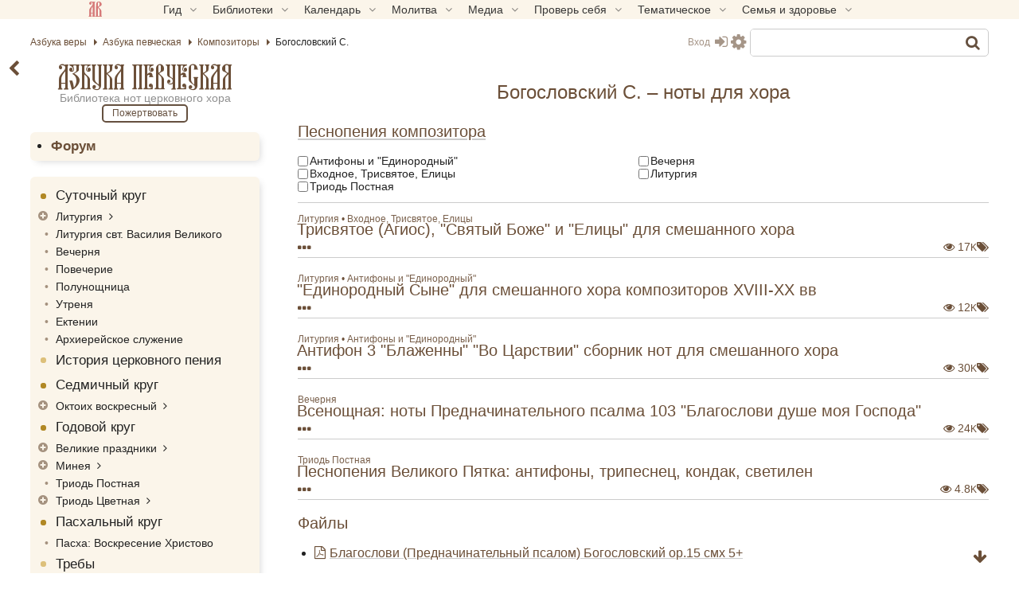

--- FILE ---
content_type: text/html; charset=UTF-8
request_url: https://azbyka.ru/kliros/metka/kompozitory-bogoslovskij-s/
body_size: 31743
content:

<!DOCTYPE html>
<html lang="ru-RU" prefix="og: https://ogp.me/ns#" class="sidebar-toggle">
<head>
		<meta charset="UTF-8">
	<meta name="viewport" content="width=device-width, initial-scale=1">
	<meta name="google" content="notranslate">
	<!-- Favicons -->
	<link rel="icon" type="image/svg+xml" href="https://azbyka.ru/kliros/wp-content/themes/azbyka-kliros/assets/images/favicons/favicon.svg?ver=1.4">
	<link rel="icon" type="image/ico" href="https://azbyka.ru/kliros/wp-content/themes/azbyka-kliros/assets/images/favicons/favicon.ico?ver=1.4">
	<link rel="apple-touch-icon" sizes="57x57" href="https://azbyka.ru/kliros/wp-content/themes/azbyka-kliros/assets/images/favicons/apple-icon-57x57.png?ver=1.4">
	<link rel="apple-touch-icon" sizes="60x60" href="https://azbyka.ru/kliros/wp-content/themes/azbyka-kliros/assets/images/favicons/apple-icon-60x60.png?ver=1.4">
	<link rel="apple-touch-icon" sizes="72x72" href="https://azbyka.ru/kliros/wp-content/themes/azbyka-kliros/assets/images/favicons/apple-icon-72x72.png?ver=1.4">
	<link rel="apple-touch-icon" sizes="76x76" href="https://azbyka.ru/kliros/wp-content/themes/azbyka-kliros/assets/images/favicons/apple-icon-76x76.png?ver=1.4">
	<link rel="apple-touch-icon" sizes="114x114" href="https://azbyka.ru/kliros/wp-content/themes/azbyka-kliros/assets/images/favicons/apple-icon-114x114.png?ver=1.4">
	<link rel="apple-touch-icon" sizes="120x120" href="https://azbyka.ru/kliros/wp-content/themes/azbyka-kliros/assets/images/favicons/apple-icon-120x120.png?ver=1.4">
	<link rel="apple-touch-icon" sizes="144x144" href="https://azbyka.ru/kliros/wp-content/themes/azbyka-kliros/assets/images/favicons/apple-icon-144x144.png?ver=1.4">
	<link rel="apple-touch-icon" sizes="152x152" href="https://azbyka.ru/kliros/wp-content/themes/azbyka-kliros/assets/images/favicons/apple-icon-152x152.png?ver=1.4">
	<link rel="apple-touch-icon" sizes="180x180" href="https://azbyka.ru/kliros/wp-content/themes/azbyka-kliros/assets/images/favicons/apple-icon-180x180.png?ver=1.4">
	<link rel="icon" type="image/png" sizes="192x192"  href="https://azbyka.ru/kliros/wp-content/themes/azbyka-kliros/assets/images/favicons/android-icon-192x192.png?ver=1.4">
	<link rel="icon" type="image/png" sizes="32x32" href="https://azbyka.ru/kliros/wp-content/themes/azbyka-kliros/assets/images/favicons/favicon-32x32.png?ver=1.4">
	<link rel="icon" type="image/png" sizes="96x96" href="https://azbyka.ru/kliros/wp-content/themes/azbyka-kliros/assets/images/favicons/favicon-96x96.png?ver=1.4">
	<link rel="icon" type="image/png" sizes="16x16" href="https://azbyka.ru/kliros/wp-content/themes/azbyka-kliros/assets/images/favicons/favicon-16x16.png?ver=1.4">
	<link rel="manifest" href="https://azbyka.ru/kliros/wp-content/themes/azbyka-kliros/assets/images/favicons/manifest.json?ver=1.4">
	<meta name="msapplication-TileColor" content="#da532c">
	<meta name="msapplication-TileImage" content="https://azbyka.ru/kliros/wp-content/themes/azbyka-kliros/assets/images/favicons/ms-icon-144x144.png?ver=1.4">
	<meta name="theme-color" content="#f1e9d6">
	
	<link rel="alternate" type="application/rss+xml" title="Азбука певческая RSS Feed" href="https://azbyka.ru/kliros/feed/rss/">
	<link rel="alternate" type="application/atom+xml" title="Азбука певческая Atom Feed" href="https://azbyka.ru/kliros/feed/atom/">
	<link rel="pingback" href="https://azbyka.ru/kliros/xmlrpc.php">
		<style>img:is([sizes="auto" i], [sizes^="auto," i]) { contain-intrinsic-size: 3000px 1500px }</style>
		<script id="az_settings_js">
		var AZ = window.AZ || {};
		AZ.ajax_path = 'https://azbyka.ru/kliros/wp-admin/admin-ajax.php';
		AZ.post_id = '4159';
		AZ.logged_in = false;
		AZ.sso_logged_in = !!localStorage.getItem('az_sso_email');
		AZ.tooltip_selector = '.az-tip, abbr, [data-tip-text]';
		
		localStorage.setItem('az_sso_reflink', location.href);
		
		/*
		if(localStorage.getItem('az_sso_email') && !AZ.logged_in){
			let tries = parseInt(localStorage.getItem('login_refresh_tries'));
			if(isNaN(tries)) tries = 0;
			if(tries < 2){
				tries++;
				localStorage.setItem('login_refresh_tries', tries);
				location.reload();
			}else
				console.log('tried to login too much');
		}else{
			localStorage.removeItem('login_refresh_tries');
		}
		*/
		
		AZ.project = 'kliros';
		AZ.settingVars = { "theme" : 0, "body-bg": 0, "side-bg" : 0, "widget-bg" : 0, "text-color" : 0, "link-color" : 0, "accent-color" : 0, "backdrop-color":0, "font-base-size" : 0, "text-font" : 0, "title-font" : 0, "text-align" : 0, "pagination-autoload" : 0 }; //0 - cross-site; 1 - local
		AZ.sessionToggles = ["sidebar-hide"];
		AZ.settings = {};
		
		AZ.nameSetting = name => 'az_' + (AZ.settingVars[name] ? AZ.project + '_' : '' ) + name;
		AZ.getSetting = name => localStorage.getItem(AZ.nameSetting(name));
		AZ.setSetting = (name, val) => {localStorage.setItem(AZ.nameSetting(name), val); AZ.applySettings();};
		
		AZ.applySettings = ()=>{
			let docStyle = '', docClasses = document.documentElement.classList;

			if(!AZ.settings.length){
				docClasses.remove('sidebar-show');
				docClasses.remove('sidebar-hide');
			}

			let gf_loaded = false;

			for(let name in AZ.settingVars){
				let val = AZ.getSetting(name);
				if(val && val !== 'undefined'){
					//google fonts
					if (name.includes('-font') && !val.includes(',')) {
						let head = document.getElementsByTagName('head')[0];
						if (!gf_loaded) {
							let pre_lnk = document.createElement('link');
							pre_lnk.rel = 'preconnect';
							pre_lnk.href = 'https://fonts.gstatic.com';
							head.appendChild(pre_lnk);
							gf_loaded = true;
							console.log(pre_lnk);
						}
						let link = document.createElement('link');
						link.href = 'https://fonts.googleapis.com/css2?family=' + val.replace(' ', '+') + ':wght@400;700&display=swap';
						link.rel = 'stylesheet';
						link.type = 'text/css';
						head.appendChild(link);
						console.log(link);
					}

					AZ.settings[name] = val;
					docStyle+='--'+name+':'+ val+';';
					
					if(name === 'theme')	//todo: other?
						document.documentElement.setAttribute('data-'+name.replace('--',''), val);
				}
			}
			
			for(let name of AZ.sessionToggles){
				if(sessionStorage.getItem(name) === 'true')
					document.documentElement.classList.add(name);
			}

			document.documentElement.style.cssText = docStyle;
		};

		AZ.applySettings();
	</script>
	
<!-- SEO от Rank Math - https://rankmath.com/ -->
<title>Богословский С. – ноты для хора - ноты и произведения для церковного хора</title>
<meta name="description" content="Композитор Богословский С. – ноты для хора: сборник произведений и нот в библиотеке «Азбука певчих»."/>
<meta name="robots" content="follow, index, max-snippet:-1, max-video-preview:-1, max-image-preview:large"/>
<link rel="canonical" href="https://azbyka.ru/kliros/metka/kompozitory-bogoslovskij-s/" />
<meta property="og:locale" content="ru_RU" />
<meta property="og:type" content="article" />
<meta property="og:title" content="Богословский С. – ноты для хора - ноты и произведения для церковного хора" />
<meta property="og:description" content="Композитор Богословский С. – ноты для хора: сборник произведений и нот в библиотеке «Азбука певчих»." />
<meta property="og:url" content="https://azbyka.ru/kliros/metka/kompozitory-bogoslovskij-s/" />
<meta property="og:site_name" content="Азбука певческая" />
<meta property="og:image" content="https://azbyka.ru/kliros/wp-content/uploads/2022/08/kliros-1.png" />
<meta property="og:image:secure_url" content="https://azbyka.ru/kliros/wp-content/uploads/2022/08/kliros-1.png" />
<meta property="og:image:width" content="1200" />
<meta property="og:image:height" content="630" />
<meta property="og:image:type" content="image/png" />
<meta name="twitter:card" content="summary_large_image" />
<meta name="twitter:title" content="Богословский С. – ноты для хора - ноты и произведения для церковного хора" />
<meta name="twitter:description" content="Композитор Богословский С. – ноты для хора: сборник произведений и нот в библиотеке «Азбука певчих»." />
<meta name="twitter:image" content="https://azbyka.ru/kliros/wp-content/uploads/2022/08/kliros-1.png" />
<meta name="twitter:label1" content="Записи" />
<meta name="twitter:data1" content="5" />
<script type="application/ld+json" class="rank-math-schema">{"@context":"https://schema.org","@graph":[{"@type":"EducationalOrganization","@id":"https://azbyka.ru/kliros/#organization","name":"\u0410\u0437\u0431\u0443\u043a\u0430 \u043c\u0443\u0437\u044b\u043a\u0438","url":"https://azbyka.ru/kliros"},{"@type":"WebSite","@id":"https://azbyka.ru/kliros/#website","url":"https://azbyka.ru/kliros","name":"\u0410\u0437\u0431\u0443\u043a\u0430 \u043f\u0435\u0432\u0447\u0435\u0441\u043a\u0430\u044f","publisher":{"@id":"https://azbyka.ru/kliros/#organization"},"inLanguage":"ru-RU"},{"@type":"CollectionPage","@id":"https://azbyka.ru/kliros/metka/kompozitory-bogoslovskij-s/#webpage","url":"https://azbyka.ru/kliros/metka/kompozitory-bogoslovskij-s/","name":"\u0411\u043e\u0433\u043e\u0441\u043b\u043e\u0432\u0441\u043a\u0438\u0439 \u0421. \u2013 \u043d\u043e\u0442\u044b \u0434\u043b\u044f \u0445\u043e\u0440\u0430 - \u043d\u043e\u0442\u044b \u0438 \u043f\u0440\u043e\u0438\u0437\u0432\u0435\u0434\u0435\u043d\u0438\u044f \u0434\u043b\u044f \u0446\u0435\u0440\u043a\u043e\u0432\u043d\u043e\u0433\u043e \u0445\u043e\u0440\u0430","isPartOf":{"@id":"https://azbyka.ru/kliros/#website"},"inLanguage":"ru-RU"}]}</script>
<!-- /Rank Math WordPress SEO плагин -->


<link rel="alternate" type="application/rss+xml" title="Азбука певческая &raquo; Лента" href="https://azbyka.ru/kliros/feed/" />
<link rel="alternate" type="application/rss+xml" title="Азбука певческая &raquo; Лента комментариев" href="https://azbyka.ru/kliros/comments/feed/" />
<link rel="alternate" type="application/rss+xml" title="Азбука певческая &raquo; Лента метки Композиторы: Богословский С." href="https://azbyka.ru/kliros/metka/kompozitory-bogoslovskij-s/feed/" />
<style id='classic-theme-styles-inline-css' type='text/css'>
/*! This file is auto-generated */
.wp-block-button__link{color:#fff;background-color:#32373c;border-radius:9999px;box-shadow:none;text-decoration:none;padding:calc(.667em + 2px) calc(1.333em + 2px);font-size:1.125em}.wp-block-file__button{background:#32373c;color:#fff;text-decoration:none}
</style>

			<link data-minify="1" rel='preload' as='style' href='https://azbyka.ru/kliros/wp-content/cache/min/1/kliros/wp-content/plugins/pdfjs-viewer-shortcode/blocks/dist/style.css?ver=1761988244'  media='all' />
			<link data-minify="1" rel='stylesheet' id='gutenberg-pdfjs'  href='https://azbyka.ru/kliros/wp-content/cache/min/1/kliros/wp-content/plugins/pdfjs-viewer-shortcode/blocks/dist/style.css?ver=1761988244'  media='all' />
			<style id='wppb-edit-profile-style-inline-css' type='text/css'>


</style>
<style id='wppb-login-style-inline-css' type='text/css'>


</style>
<style id='wppb-recover-password-style-inline-css' type='text/css'>


</style>
<style id='wppb-register-style-inline-css' type='text/css'>


</style>

			<link data-minify="1" rel='preload' as='style' href='https://azbyka.ru/kliros/wp-content/cache/min/1/kliros/wp-content/plugins/Bg-Az-Counter-GitHub/css/styles.css?ver=1761988244'  media='all' />
			<link data-minify="1" rel='stylesheet' id='bg_counter_styles'  href='https://azbyka.ru/kliros/wp-content/cache/min/1/kliros/wp-content/plugins/Bg-Az-Counter-GitHub/css/styles.css?ver=1761988244'  media='all' />
			
			<link data-minify="1" rel='preload' as='style' href='https://azbyka.ru/kliros/wp-content/cache/min/1/kliros/wp-content/plugins/Bg-Personal/css/myBooks.css?ver=1761988244'  media='all' />
			<link data-minify="1" rel='stylesheet' id='myBooks'  href='https://azbyka.ru/kliros/wp-content/cache/min/1/kliros/wp-content/plugins/Bg-Personal/css/myBooks.css?ver=1761988244'  media='all' />
			
			<link data-minify="1" rel='preload' as='style' href='https://azbyka.ru/kliros/wp-content/cache/min/1/kliros/wp-content/plugins/Bg-ReTypos/css/styles.css?ver=1761988244'  media='all' />
			<link data-minify="1" rel='stylesheet' id='retypos_styles'  href='https://azbyka.ru/kliros/wp-content/cache/min/1/kliros/wp-content/plugins/Bg-ReTypos/css/styles.css?ver=1761988244'  media='all' />
			
			<link rel='preload' as='style' href='https://azbyka.ru/kliros/wp-content/themes/azbyka-kliros/css/bbpress.min.css?ver=2.6.14'  media='all' />
			<link rel='stylesheet' id='bbp-default'  href='https://azbyka.ru/kliros/wp-content/themes/azbyka-kliros/css/bbpress.min.css?ver=2.6.14'  media='all' />
			
			<link data-minify="1" rel='preload' as='style' href='https://azbyka.ru/kliros/wp-content/cache/min/1/kliros/wp-content/plugins/bg-biblie-references/css/styles.css?ver=1761988244'  media='all' />
			<link data-minify="1" rel='stylesheet' id='bg_bibrefs_styles'  href='https://azbyka.ru/kliros/wp-content/cache/min/1/kliros/wp-content/plugins/bg-biblie-references/css/styles.css?ver=1761988244'  media='all' />
			
			<link data-minify="1" rel='preload' as='style' href='https://azbyka.ru/kliros/wp-content/cache/min/1/kliros/wp-content/plugins/bg-book-publisher/css/style.css?ver=1761988244'  media='all' />
			<link data-minify="1" rel='stylesheet' id='bg_bpub_styles'  href='https://azbyka.ru/kliros/wp-content/cache/min/1/kliros/wp-content/plugins/bg-book-publisher/css/style.css?ver=1761988244'  media='all' />
			
			<link data-minify="1" rel='preload' as='style' href='https://azbyka.ru/kliros/wp-content/cache/min/1/kliros/wp-content/themes/azbyka/assets/css/styles.css?ver=1761988244'  media='all' />
			<link data-minify="1" rel='stylesheet' id='azbyka-styles'  href='https://azbyka.ru/kliros/wp-content/cache/min/1/kliros/wp-content/themes/azbyka/assets/css/styles.css?ver=1761988244'  media='all' />
			
			<link data-minify="1" rel='preload' as='style' href='https://azbyka.ru/kliros/wp-content/cache/min/1/kliros/wp-content/themes/azbyka-kliros/style.css?ver=1761988244'  media='all' />
			<link data-minify="1" rel='stylesheet' id='azbyka-style'  href='https://azbyka.ru/kliros/wp-content/cache/min/1/kliros/wp-content/themes/azbyka-kliros/style.css?ver=1761988244'  media='all' />
			
			<link data-minify="1" rel='preload' as='style' href='https://azbyka.ru/kliros/wp-content/cache/min/1/kliros/wp-content/themes/azbyka/assets/css/archive.css?ver=1761988256'  media='all' />
			<link data-minify="1" rel='stylesheet' id='az-archive'  href='https://azbyka.ru/kliros/wp-content/cache/min/1/kliros/wp-content/themes/azbyka/assets/css/archive.css?ver=1761988256'  media='all' />
			
			<link data-minify="1" rel='preload' as='style' href='https://azbyka.ru/kliros/wp-content/cache/min/1/kliros/wp-content/themes/azbyka/assets/css/top-menu.css?ver=1761988244'  media='all' />
			<link data-minify="1" rel='stylesheet' id='top-menu'  href='https://azbyka.ru/kliros/wp-content/cache/min/1/kliros/wp-content/themes/azbyka/assets/css/top-menu.css?ver=1761988244'  media='all' />
			
			<link data-minify="1" rel='preload' as='style' href='https://azbyka.ru/kliros/wp-content/cache/min/1/kliros/wp-content/themes/azbyka/inc/youtube-optimizer/youtube.optimizer.css?ver=1761988244'  media='all' />
			<link data-minify="1" rel='stylesheet' id='youtube-optimizer'  href='https://azbyka.ru/kliros/wp-content/cache/min/1/kliros/wp-content/themes/azbyka/inc/youtube-optimizer/youtube.optimizer.css?ver=1761988244'  media='all' />
			<script data-minify="1"  src="https://azbyka.ru/kliros/wp-content/cache/min/1/kliros/wp-content/themes/azbyka/assets/js/vendor/azjeycuery.js?ver=1761988245" id="jquery-js"></script>
<script data-minify="1"  defer="defer" src="https://azbyka.ru/kliros/wp-content/cache/min/1/kliros/wp-content/themes/azbyka/inc/youtube-optimizer/youtube.optimizer.js?ver=1761988245" id="youtube-optimizer-js"></script>
<link rel="https://api.w.org/" href="https://azbyka.ru/kliros/wp-json/" /><link rel="alternate" title="JSON" type="application/json" href="https://azbyka.ru/kliros/wp-json/wp/v2/tags/261" /><link rel="EditURI" type="application/rsd+xml" title="RSD" href="https://azbyka.ru/kliros/xmlrpc.php?rsd" />
<script>(function(){
		document.addEventListener('click', e=>{
			if(e.target && e.target.id === 'btn_toc')
				toc.classList.toggle("active");
		});
		})();
	</script>	<style>
		.bz-lightbox{
			position:fixed;
			top: 0;
			left: 0;
			width: 100%;
			height: 100%;
			z-index:10;
			margin:0;
			background-color:#0007;
			display:flex;
			align-items:center;
			justify-content:center;
			cursor:pointer;
		}
		.bz-lightbox:after{
			content: '\f057';
			font-family: 'FontAwesome';
			font-size: 2rem;
			color: #fff;
			position: fixed;
			top: 48px;
			right: 10px;
		}
		.bz-lightbox iframe{
			height:80vh;
			width:100vw;
			max-width:1200px;
		}
	</style>
	<script>
	jQuery(document).ready($=>{
		let full_img_href = {};
		$('.main-area-content a[href$=".pdf"]').each((i,el)=>{
			el.addEventListener('click', function (e){
				console.log('click on pdf');
				e.preventDefault();
				let html = '<figure class="bz-lightbox"><iframe src="https://azbyka.ru/kliros/wp-content/plugins/pdfjs-viewer-shortcode/pdfjs/web/viewer.php?file='+encodeURIComponent(this.href)+'&amp;attachment_id=815&amp;dButton=true&amp;pButton=true&amp;oButton=false&amp;sButton=true#zoom=auto&amp;pagemode=none&amp;_wpnonce=3f7f14c1fb" title="Embedded PDF" class="pdfjs-iframe"></iframe></figure>';
				console.log(html);
				let box = $(html);
				box.hide();
				$('body').append(box);
				box.fadeIn(400);
				box.click(e=>{box.fadeOut(300, ()=>{box.remove()})});
			});
		});
	});
	</script>
	<style type="text/css">.broken_link, a.broken_link {
	text-decoration: line-through;
}</style>
	<script type="text/javascript">
	    var templateURI = 'https://azbyka.ru/kliros/wp-content/themes/azbyka';
	</script>
<meta name="generator" content="WP Rocket 3.20.1.2" data-wpr-features="wpr_minify_js wpr_minify_css wpr_desktop" /></head>

<body class="archive tag tag-kompozitory-bogoslovskij-s tag-261 wp-theme-azbyka wp-child-theme-azbyka-kliros single-page" id="main-body">
	
	<noscript><div><img src="https://mc.yandex.ru/watch/5565880" style="position:absolute; left:-9999px;" alt="" /></div></noscript>
	<!-- Mobile Top menu -->
<div data-rocket-location-hash="8dad8f1f597be3ccf146a70e3f171ad9" class="main-nav-list">
	<ul>
		<li><span id="main-nav-0" data-target="#nav-box"><img src="https://azbyka.ru/wp-content/themes/azbyka-av/assets/images/favicons/favicon.svg" loading="lazy"></li>
		<li><a id="main-nav-1" href="https://azbyka.ru/kliros"><i class="fa fa-bars" aria-hidden="true"></i></a></li>
		<li><span id="main-nav-3" data-target="#widgets"><i class="fa fa-info-circle" aria-hidden="true"></i></span></li>
		<li><span id="main-nav-2" data-target="#header_search"><i class="fa fa-search" aria-hidden="true"></i></span></li>
		<li><a id="main-nav-6" href="https://azbyka.ru/kliros/personal/"><i class="fa fa-user user-only" aria-hidden="true"></i><i class="fa fa-sign-in guest-only" aria-hidden="true"></i></a></li>
	</ul>
</div>
<!-- End of Mobile Top menu -->	
	<nav id="nav-box" class="top-panel">
		<div class=main-box>
			<a class="nav-logo" href="//azbyka.ru"><img src="https://azbyka.ru/wp-content/themes/azbyka-av/assets/images/favicons/favicon.svg" loading="lazy"></a>
			<div class="pre-header-nav m-show">Разделы портала «Азбука&nbsp;веры»</div>
			<ul id="main-nav" class="nav">
			<li class="menu-item menu-item-has-children"><span  class='link'>Гид <i class="fa fa-angle-down"></i></span><ul class="sub-menu"><li class="menu-item"><a  href='https://azbyka.ru/gid'><i class="fa fa-question-circle-o" aria-hidden="true"></i> Гид по порталу</a></li><li class="menu-item"><a  href='https://azbyka.ru/'><i class="fa fa-home" aria-hidden="true"></i> Главная</a></li><li class="menu-item"><a  href='https://azbyka.ru/drevo-sajta'><i class="fa fa-sitemap" aria-hidden="true"></i> Древо портала</a></li><li class="menu-item"><a  href='https://azbyka.ru/s-chego-nachat'><i class="fa fa-user-plus" aria-hidden="true"></i> С чего начать</a></li><li class="menu-item"><a  href='https://t.me/AzbykaruBot'><i class="fa fa-search" aria-hidden="true"></i> TG бот</a></li></ul></li><li class="menu-item menu-item-has-children"><span  class='link'>Библиотеки <i class="fa fa-angle-down"></i></span><ul class="sub-menu"><li class="menu-item"><a  href='https://azbyka.ru/biblia/'><i class="fa fa-book" aria-hidden="true"></i> Библия</a></li><li class="menu-item"><a  href='https://azbyka.ru/otechnik/'><i class="fa fa-files-o" aria-hidden="true"></i> «Отечник»</a></li><li class="menu-item"><a  href='https://azbyka.ru/fiction/'><i class="fa fa-copyright" aria-hidden="true"></i> Художественная литература</a></li><li class="menu-item"><a  href='https://azbyka.ru/pravo/'><i class="fa fa-balance-scale" aria-hidden="true"></i> Церковное право</a></li><li class="menu-item"><a  href='https://azbyka.ru/dictionary'><i class="fa fa-graduation-cap" aria-hidden="true"></i> Энциклопедия</a></li></ul></li><li class="menu-item menu-item-has-children"><span  class='link'>Календарь <i class="fa fa-angle-down"></i></span><ul class="sub-menu"><li class="menu-item"><a  href='https://azbyka.ru/days/'><i class="fa fa-calendar" aria-hidden="true"></i> Православный церковный календарь</a></li><li class="menu-item"><a  href='https://azbyka.ru/days/p-audio-calendar'><i class="fa fa-headphones" aria-hidden="true"></i> Аудиокалендарь</a></li><li class="menu-item m-hide"><a  href='https://azbyka.ru/extension'><i class="fa fa-chrome" aria-hidden="true"></i> Расширение Chrome</a></li></ul></li><li class="menu-item menu-item-has-children"><span  class='link'>Молитва <i class="fa fa-angle-down"></i></span><ul class="sub-menu"><li class="menu-item"><a  href='https://azbyka.ru/palomnik/'><i class="fa fa-globe" aria-hidden="true"></i> Азбука паломника</a></li><li class="menu-item"><a  href='https://azbyka.ru/worships/'><i class="fa fa-file-text" aria-hidden="true"></i> Богослужение сегодня</a></li><li class="menu-item"><a  href='https://azbyka.ru/chaso-slov/'><i class="fa fa-clock-o" aria-hidden="true"></i> Молимся по часам</a></li><li class="menu-item"><a  href='https://azbyka.ru/molitvoslov/'><i class="fa fa-fire" aria-hidden="true"></i> Молитвослов</a></li><li class="menu-item"><a  href='https://azbyka.ru/bogosluzhenie/'><i class="fa fa-bell" aria-hidden="true"></i> Переводы Богослужений</a></li><li class="menu-item"><a  href='https://azbyka.ru/psalms/'><i class="fa fa-group" aria-hidden="true"></i> Читаем Псалтирь</a></li></ul></li><li class="menu-item menu-item-has-children"><span  class='link'>Медиа <i class="fa fa-angle-down"></i></span><ul class="sub-menu"><li class="menu-item"><a  href='https://azbyka.ru/news'><i class="fa fa-newspaper-o" aria-hidden="true"></i> Азбука новостей</a></li><li class="menu-item"><a  href='https://azbyka.ru/foto/'><i class="fa fa-camera-retro" aria-hidden="true"></i> Азбука фото</a></li><li class="menu-item"><a  href='https://azbyka.ru/audio/'><i class="fa fa-volume-up" aria-hidden="true"></i> Аудио</a></li><li class="menu-item"><a  href='https://azbyka.ru/video/'><i class="fa fa-video-camera" aria-hidden="true"></i> Видео</a></li><li class="menu-item"><a  href='https://azbyka.ru/bozhestvennaja-liturgija'><i class="fa fa-bell" aria-hidden="true"></i> Литургия</a></li><li class="menu-item"><a  href='https://azbyka.ru/audio/radio.html'><i class="fa fa-volume-up" aria-hidden="true"></i> Радио</a></li><li class="menu-item"><a  href='https://azbyka.ru/bogosluzhenie-online'><i class="fa fa-video-camera" aria-hidden="true"></i> Трансляция из храма</a></li><li class="menu-item"><a  href='https://azbyka.ru/parkhomenko/foto/'><i class="fa fa-camera" aria-hidden="true"></i> Фоторассказы</a></li><li class="menu-item"><a  href='https://azbyka.ru/life/'><i class="fa fa-road" aria-hidden="true"></i> Христианская жизнь</a></li><li class="menu-item"><a  href='https://azbyka.ru/telegram-kanaly'><i class="fa fa-telegram" aria-hidden="true"></i> TG-каналы</a></li><li class="menu-item"><a  href='https://azbyka.ru/whatsapp-kanaly'><i class="fa fa-whatsapp" aria-hidden="true"></i> Whatsapp</a></li></ul></li><li class="menu-item menu-item-has-children"><span  class='link'>Проверь себя <i class="fa fa-angle-down"></i></span><ul class="sub-menu"><li class="menu-item"><a  href='https://azbyka.ru/quiz/'><i class="fa fa-code-fork" aria-hidden="true"></i> Квизы</a></li><li class="menu-item"><a  href='https://azbyka.ru/crosswords/'><i class="fa fa-pencil" aria-hidden="true"></i> Кроссворды</a></li><li class="menu-item"><a  href='https://azbyka.ru/test/'><i class="fa fa-check-square-o" aria-hidden="true"></i> Тесты</a></li><li class="menu-item"><a  href='https://azbyka.ru/viktorina/'><i class="fa fa-image" aria-hidden="true"></i> Фотовикторины</a></li><li class="menu-item"><a  href='https://azbyka.ru/games/'><i class="fa fa-gamepad" aria-hidden="true"></i> Игры</a></li><li class="menu-item"><a  href='https://azbyka.ru/memo/'><i class="fa fa-refresh" aria-hidden="true"></i> Учим Писания</a></li></ul></li><li class="menu-item menu-item-has-children"><span  class='link'>Тематическое <i class="fa fa-angle-down"></i></span><ul class="sub-menu"><li class="menu-item"><a  href='https://azbyka.ru/death/'><i class="fa fa-cloud-upload" aria-hidden="true"></i> Азбука бессмертия</a></li><li class="menu-item"><a  href='https://azbyka.ru/art/'><i class="fa fa-paint-brush" aria-hidden="true"></i> Азбука искусства</a></li><li class="menu-item"><a  href='https://azbyka.ru/apokalipsis/'><i class="fa fa-font" aria-hidden="true"></i> Апокалипсис</a></li><li class="menu-item"><a  href='https://azbyka.ru/vopros/'><i class="fa fa-question-circle" aria-hidden="true"></i> Вопросы и ответы</a></li><li class="menu-item"><a  href='https://azbyka.ru/ikona/'><i class="fa fa-plus-square" aria-hidden="true"></i> Иконы</a></li><li class="menu-item"><a  href='https://azbyka.ru/katehizacija/'><i class="fa fa-bullhorn" aria-hidden="true"></i> Катехизация</a></li><li class="menu-item"><a  href='https://azbyka.ru/way/'><i class="fa fa-location-arrow" aria-hidden="true"></i> Мой путь к Богу</a></li><li class="menu-item"><a  href='https://azbyka.ru/opros/'><i class="fa fa-bar-chart" aria-hidden="true"></i> Опросы</a></li><li class="menu-item"><a  href='https://azbyka.ru/shemy/'><i class="fa fa-table" aria-hidden="true"></i> Пособия</a></li><li class="menu-item"><a  href='https://azbyka.ru/propovedi/'><i class="fa fa-pencil" aria-hidden="true"></i> Проповеди</a></li><li class="menu-item"><a  href='https://sueverie.net/'><i class="fa fa-street-view" aria-hidden="true"></i> Суевериям.нет</a></li><li class="menu-item"><a  href='https://azbyka.ru/forum/'><i class="fa fa-comments-o" aria-hidden="true"></i> Форум</a></li><li class="menu-item"><a  href='https://azbyka.ru/quotes'><i class="fa fa-bookmark" aria-hidden="true"></i> Цитаты Св. отцов</a></li><li class="menu-item"><a  href='https://azbyka.ru/chinaorthodox/'><i class="fa fa-handshake-o" aria-hidden="true"></i> 东正教信仰入门</a></li><li class="menu-item"><a  href='https://azbyka.ru/japanorthodox/'><i class="fa fa-circle" aria-hidden="true"></i> 正教の本</a></li></ul></li><li class="menu-item menu-item-has-children"><span  class='link'>Семья и здоровье <i class="fa fa-angle-down"></i></span><ul class="sub-menu"><li class="menu-item"><a  href='https://azbyka.ru/znakomstva/'><i class="fa fa-link" aria-hidden="true"></i> Азбука верности</a></li><li class="menu-item"><a  href='https://azbyka.ru/deti/'><i class="fa fa-child" aria-hidden="true"></i> Азбука воспитания</a></li><li class="menu-item"><a  href='https://azbyka.ru/zdorovie/'><i class="fa fa-medkit" aria-hidden="true"></i> Азбука здоровья</a></li><li class="menu-item"><a  href='https://azbyka.ru/recept/'><i class="fa fa-cutlery" aria-hidden="true"></i> Азбука рецептов</a></li><li class="menu-item"><a  href='https://azbyka.ru/garden/'><i class="fa fa-envira" aria-hidden="true"></i> Азбука садовода</a></li><li class="menu-item"><a  href='https://azbyka.ru/semya/'><i class="fa fa-home" aria-hidden="true"></i> Азбука супружества</a></li></ul></li>			</ul>
		</div>
	</nav>

<!-- Header -->
<div data-rocket-location-hash="3f2ddb048e4140dffc0c860da28d2b85" class="main-box">
	<header data-rocket-location-hash="a9fe56a8b3614d793db8af078ff199c5" class="header" id="header"> 
		<div data-rocket-location-hash="6171531811532ce7e8657622cefaf198" class="header-top">
			<div class="header-breadcrumbs"><ul class="breadcrumbs" itemscope itemtype="https://schema.org/BreadcrumbList"><li itemprop='itemListElement' itemscope itemtype='https://schema.org/ListItem'>
				<a itemprop='item' href='https://azbyka.ru/' title='Азбука веры'>
					<span itemprop='name'>Азбука веры</span>
				</a>
				<meta itemprop='position' content='1'>
			</li><li itemprop='itemListElement' itemscope itemtype='https://schema.org/ListItem'>
				<a itemprop='item' href='https://azbyka.ru/kliros/' title='Азбука певческая'>
					<span itemprop='name'>Азбука певческая</span>
				</a>
				<meta itemprop='position' content='2'>
			</li><li itemprop='itemListElement' itemscope itemtype='https://schema.org/ListItem'>
				<a itemprop='item' href='https://azbyka.ru/kliros/kompozitory/' title='Композиторы'>
					<span itemprop='name'>Композиторы</span>
				</a>
				<meta itemprop='position' content='3'>
			</li><li itemprop='itemListElement' itemscope itemtype='https://schema.org/ListItem'>
				<span itemprop='name'>Богословский С.</span>
				<meta itemprop='position' content='4'>
			</li></ul></div>		<!-- Вход в личный кабинет, если установлен плагин Profile Builder --> 
						<div class="header-login m-hide">
				<a href="https://azbyka.ru/kliros/personal" rel="nofollow" title="Войти в личный кабинет" class=user-only title="Личное"><i class="fa fa-user" aria-hidden="true"></i></a>
				<a href="//azbyka.ru/auth" rel="nofollow" title="Войти в личный кабинет" class=guest-only>Вход <i class="fa fa-sign-in"></i></a>
			</div>
						<!-- End ¬ход в личный кабинет -->
	<!-- Settings -->
<!--noindex-->
<div class="settings" id="settings" data-nosnippet>
<a class="settings-button btn-settings" id="settings-button" title="Настройки">
		<i class="fa fa-gear"></i>
	</a>
</div>
<!--/noindex-->
<!-- End Settings -->
<div class="header-search" id="header_search">	
	<form id="labnol" action="https://azbyka.ru/kliros/yandex_search" method="get" target="_self" accept-charset="utf-8" class="search-form">
		<input type="hidden" name="searchid" value="2668140">
		<input type="hidden" name="l10n" value="ru">
		<input type="hidden" name="reqenc" value="">
		<input type="search" name="text" id="transcript" value="" class="search-form-field">
		<div class="speech start-dictation"><i class="fa fa-microphone"></i></div>
		<button type="submit" class="search-form-button"><i class="fa fa-search"></i></button>
	</form>
	</div>		</div>
		<div data-rocket-location-hash="2bc5b6f4263a3a52fb9b151bf52c6e87" class="header-main header-wrap"> 	
			<div class="logo"><div class="main-title"><a href="https://azbyka.ru/kliros/" title="Азбука певческая">Азбука певческая</a></div><p class="header-subtitle">Библиотека нот церковного хора</p></div><a class="button header-help-btn" href="//azbyka.ru/kak-pomoch">Пожертвовать</a>		</div>

		
	</header>
</div>
<!-- End Header -->
<!-- Main area -->
<div data-rocket-location-hash="a30d2e201f71347eab2dd42a56a757b2" class="main-box">
	<main data-rocket-location-hash="f324754f8d1507971b1c2cec96dba789" class="main-area" id="main-area">
				<!-- Content -->
		<section data-rocket-location-hash="4b58a35e2c0d1729e40c97e4fc4488f2" class="main-area-content">
			<h1>Богословский С. – ноты для хора</h1><div class="taxonomy-description"><h3><a href="https://azbyka.ru/kliros/fast-search/?query=Богословский">Песнопения композитора</a></h3>
</div><form id="az_filter" class="az-filter-cat-list"><label><input type="checkbox"  data-value="antifony-edinorodnyi">Антифоны и "Единородный"</label><label><input type="checkbox"  data-value="vechernya">Вечерня</label><label><input type="checkbox"  data-value="vhodnoe-trisvyatoe-eliczy">Входное, Трисвятое, Елицы</label><label><input type="checkbox"  data-value="liturgiya">Литургия</label><label><input type="checkbox"  data-value="triod-postnaya">Триодь Постная</label></form><hr>
	<script>
		jQuery('#az_filter input').change(e=>{ 
			let newUrl = location.toString().replace(location.search, '')+'?';
			jQuery('#az_filter input').each(function(){
				if(this.checked)
					newUrl += 'cat[]='+this.dataset.value+'&';
			});
			location.href = newUrl;
		});
	</script>			<div class="article-single-content posts-loop" id="posts">
				

	<article class="article" id="post-4159">
	
	
	<div class="article-content">
					<ul class="article-categories article-loop-categories">
																							<li class="category"><a href="https://azbyka.ru/kliros/liturgiya/" title="Категория: Литургия">Литургия</a></li>
																								<li class="category"><a href="https://azbyka.ru/kliros/vhodnoe-trisvyatoe-eliczy/" title="Категория: Входное, Трисвятое, Елицы">Входное, Трисвятое, Елицы</a></li>
												</ul>
				<h2 class="article-title">
			<a href="https://azbyka.ru/kliros/trisvyatoe-agios-svyatyj-bozhe-dlya-smeshannogo-hora/" title="Перейти: Трисвятое (Агиос), "Святый Боже" и "Елицы" для смешанного хора">Трисвятое (Агиос), "Святый Боже" и "Елицы" для смешанного хора</a>
		</h2>
						<footer class="article-footer">
					<ul class="article-bar">
										<li class="left article-footer__read">
					<a href="https://azbyka.ru/kliros/trisvyatoe-agios-svyatyj-bozhe-dlya-smeshannogo-hora/" title="Читать"><i class="fa fa-ellipsis-h"></i></a>
				</li>
			
							<li class="article-footer__count"><span class="bg-az-counter" data-type="post" data-ID="4159"><i title="Всего просмотров" class="fa fa-eye"></i> <span class="bg-az-counter-views">17<span class=bg-counter-multiplier>K</span></span></span></li>
						
						
							<li class="article-bar-has-menu article-footer__tags">
					<i class="fa fa-tags" title="Метки"></i>
							<ul class="article-bar-submenu">
																	<li><a href="https://azbyka.ru/kliros/metka/raspopov-p-f/" title="Перейти к: Композиторы: Распопов П.Ф.">Композиторы: Распопов П.Ф.</a></li>
														<li><a href="https://azbyka.ru/kliros/metka/nazvanie-trisvyatoe/" title="Перейти к: Название: Трисвятое">Название: Трисвятое</a></li>
														<li><a href="https://azbyka.ru/kliros/metka/kompozitory-strokin-m/" title="Перейти к: Композиторы: Строкин М.">Композиторы: Строкин М.</a></li>
														<li><a href="https://azbyka.ru/kliros/metka/raspev-yaroslavskij/" title="Перейти к: Распев: Ярославский">Распев: Ярославский</a></li>
														<li><a href="https://azbyka.ru/kliros/metka/raspev-kievskij/" title="Перейти к: Распев: Киевский">Распев: Киевский</a></li>
														<li><a href="https://azbyka.ru/kliros/metka/kompozitory-babaeva-e/" title="Перейти к: Композиторы: Бабаева Е.">Композиторы: Бабаева Е.</a></li>
														<li><a href="https://azbyka.ru/kliros/metka/kompozitory-bagryanczov/" title="Перейти к: Композиторы: Багрянцов">Композиторы: Багрянцов</a></li>
														<li><a href="https://azbyka.ru/kliros/metka/kompozitory-kumanovskij/" title="Перейти к: Композиторы: Кумановский">Композиторы: Кумановский</a></li>
														<li><a href="https://azbyka.ru/kliros/metka/chetyrehgolose/" title="Перейти к: Кол-во голосов: Четырехголосье">Кол-во голосов: Четырехголосье</a></li>
														<li><a href="https://azbyka.ru/kliros/metka/kompozitory-grechaninov-a/" title="Перейти к: Композиторы: Гречанинов А.">Композиторы: Гречанинов А.</a></li>
														<li><a href="https://azbyka.ru/kliros/metka/kompozitory-potapenko/" title="Перейти к: Композиторы: Потапенко">Композиторы: Потапенко</a></li>
														<li><a href="https://azbyka.ru/kliros/metka/kompozitory-podolskij/" title="Перейти к: Композиторы: Подольский">Композиторы: Подольский</a></li>
														<li><a href="https://azbyka.ru/kliros/metka/a-alekseeva/" title="Перейти к: Композиторы: Алексеева А.">Композиторы: Алексеева А.</a></li>
														<li><a href="https://azbyka.ru/kliros/metka/nazvanie-eliczy-vo-hrista/" title="Перейти к: Название: Елицы во Христа">Название: Елицы во Христа</a></li>
														<li><a href="https://azbyka.ru/kliros/metka/kompozitory-stupniczkij/" title="Перейти к: Композиторы: Ступницкий">Композиторы: Ступницкий</a></li>
														<li><a href="https://azbyka.ru/kliros/metka/kompozitory-zhbanova-l/" title="Перейти к: Композиторы: Жбанова Л.">Композиторы: Жбанова Л.</a></li>
														<li><a href="https://azbyka.ru/kliros/metka/kompozitory-zajczev-s/" title="Перейти к: Композиторы: Зайцев С.">Композиторы: Зайцев С.</a></li>
														<li><a href="https://azbyka.ru/kliros/metka/kompozitory-bazarov/" title="Перейти к: Композиторы: Базаров">Композиторы: Базаров</a></li>
														<li><a href="https://azbyka.ru/kliros/metka/kompozitory-rimsha-v/" title="Перейти к: Композиторы: Римша В.">Композиторы: Римша В.</a></li>
														<li><a href="https://azbyka.ru/kliros/metka/malyj-smeshannyj-hor/" title="Перейти к: Тип хора: Малый смешанный хор">Тип хора: Малый смешанный хор</a></li>
														<li><a href="https://azbyka.ru/kliros/metka/kompozitory-viflyaev-n/" title="Перейти к: Композиторы: Вифляев Н.">Композиторы: Вифляев Н.</a></li>
														<li><a href="https://azbyka.ru/kliros/metka/kompozitory-antonova/" title="Перейти к: Композиторы: Антонова">Композиторы: Антонова</a></li>
														<li><a href="https://azbyka.ru/kliros/metka/kompozitory-potoczkij/" title="Перейти к: Композиторы: Потоцкий">Композиторы: Потоцкий</a></li>
														<li><a href="https://azbyka.ru/kliros/metka/j-hindriks/" title="Перейти к: Композиторы: Хиндрикс Й.">Композиторы: Хиндрикс Й.</a></li>
														<li><a href="https://azbyka.ru/kliros/metka/kompozitory-gardner-i/" title="Перейти к: Композиторы: Гарднер И.">Композиторы: Гарднер И.</a></li>
														<li><a href="https://azbyka.ru/kliros/metka/kompozitory-vitoshinskij/" title="Перейти к: Композиторы: Витошинский">Композиторы: Витошинский</a></li>
														<li><a href="https://azbyka.ru/kliros/metka/kompozitory-tolstokulakov/" title="Перейти к: Композиторы: Толстокулаков">Композиторы: Толстокулаков</a></li>
														<li><a href="https://azbyka.ru/kliros/metka/kompozitory-krasnostovskij/" title="Перейти к: Композиторы: Красностовский">Композиторы: Красностовский</a></li>
														<li><a href="https://azbyka.ru/kliros/metka/kompozitory-vinogradov-i/" title="Перейти к: Композиторы: Виноградов И.">Композиторы: Виноградов И.</a></li>
														<li><a href="https://azbyka.ru/kliros/metka/kompozitory-vila-boczman/" title="Перейти к: Композиторы: Вило-Боцман">Композиторы: Вило-Боцман</a></li>
														<li><a href="https://azbyka.ru/kliros/metka/kompozitory-cherevko/" title="Перейти к: Композиторы: Черевко">Композиторы: Черевко</a></li>
														<li><a href="https://azbyka.ru/kliros/metka/kompozitory-kopylov-a/" title="Перейти к: Композиторы: Копылов А.">Композиторы: Копылов А.</a></li>
														<li><a href="https://azbyka.ru/kliros/metka/kompozitory-bujlov-n/" title="Перейти к: Композиторы: Буйлов Н.">Композиторы: Буйлов Н.</a></li>
														<li><a href="https://azbyka.ru/kliros/metka/kompozitory-proczenko/" title="Перейти к: Композиторы: Проценко">Композиторы: Проценко</a></li>
														<li><a href="https://azbyka.ru/kliros/metka/kompozitory-ryabchenko-s/" title="Перейти к: Композиторы: Рябченко С.">Композиторы: Рябченко С.</a></li>
														<li><a href="https://azbyka.ru/kliros/metka/kompozitory-egorov-a/" title="Перейти к: Композиторы: Егоров А.">Композиторы: Егоров А.</a></li>
														<li><a href="https://azbyka.ru/kliros/metka/kompozitory-starczev/" title="Перейти к: Композиторы: Старцев">Композиторы: Старцев</a></li>
														<li><a href="https://azbyka.ru/kliros/metka/kompozitor-yashvili/" title="Перейти к: Композиторы: Яшвили">Композиторы: Яшвили</a></li>
														<li><a href="https://azbyka.ru/kliros/metka/kompozitory-shvedov-k/" title="Перейти к: Композиторы: Шведов К.">Композиторы: Шведов К.</a></li>
														<li><a href="https://azbyka.ru/kliros/metka/kompozitory-shishkin-a/" title="Перейти к: Композиторы: Шишкин А.">Композиторы: Шишкин А.</a></li>
														<li><a href="https://azbyka.ru/kliros/metka/kompozitory-dovgan-v/" title="Перейти к: Композиторы: Довгань В.">Композиторы: Довгань В.</a></li>
														<li><a href="https://azbyka.ru/kliros/metka/grecheskij-raspev/" title="Перейти к: Распев: Греческий">Распев: Греческий</a></li>
														<li><a href="https://azbyka.ru/kliros/metka/kompozitory-lirin-p/" title="Перейти к: Композиторы: Лирин П.">Композиторы: Лирин П.</a></li>
														<li><a href="https://azbyka.ru/kliros/metka/kompozitory-golovanov-n/" title="Перейти к: Композиторы: Голованов Н.">Композиторы: Голованов Н.</a></li>
														<li><a href="https://azbyka.ru/kliros/metka/kompozitory-potulov/" title="Перейти к: Композиторы: Потулов">Композиторы: Потулов</a></li>
														<li><a href="https://azbyka.ru/kliros/metka/kompozitory-bogodaeva-n/" title="Перейти к: Композиторы: Богодаева Н.">Композиторы: Богодаева Н.</a></li>
														<li><a href="https://azbyka.ru/kliros/metka/kompozitory-kravczov-a/" title="Перейти к: Композиторы: Кравцов А.">Композиторы: Кравцов А.</a></li>
														<li><a href="https://azbyka.ru/kliros/metka/kompozitory-goroshko/" title="Перейти к: Композиторы: Горошко">Композиторы: Горошко</a></li>
														<li><a href="https://azbyka.ru/kliros/metka/kompozitory-arhiepiskop-ionafan-eleczkih/" title="Перейти к: Композиторы: Ионафан (Елецких) митрополит">Композиторы: Ионафан (Елецких) митрополит</a></li>
														<li><a href="https://azbyka.ru/kliros/metka/kompozitory-lapaev-g/" title="Перейти к: Композиторы: Лапаев Г.">Композиторы: Лапаев Г.</a></li>
														<li><a href="https://azbyka.ru/kliros/metka/kompozitory-zvonik/" title="Перейти к: Композиторы: Звоник">Композиторы: Звоник</a></li>
														<li><a href="https://azbyka.ru/kliros/metka/kompozitory-gromov/" title="Перейти к: Композиторы: Громов">Композиторы: Громов</a></li>
														<li><a href="https://azbyka.ru/kliros/metka/a-kastalskij/" title="Перейти к: Композиторы: Кастальский А.">Композиторы: Кастальский А.</a></li>
														<li><a href="https://azbyka.ru/kliros/metka/kompozitory-lebedev-b/" title="Перейти к: Композиторы: Лебедев Б.">Композиторы: Лебедев Б.</a></li>
														<li><a href="https://azbyka.ru/kliros/metka/kompozitory-danilin-n/" title="Перейти к: Композиторы: Данилин Н.">Композиторы: Данилин Н.</a></li>
														<li><a href="https://azbyka.ru/kliros/metka/kompozitory-sapozhnikov/" title="Перейти к: Композиторы: Сапожников">Композиторы: Сапожников</a></li>
														<li><a href="https://azbyka.ru/kliros/metka/kompozitory-fajner-v/" title="Перейти к: Композиторы: Файнер В.">Композиторы: Файнер В.</a></li>
														<li><a href="https://azbyka.ru/kliros/metka/kompozitory-popov-platonov-m/" title="Перейти к: Композиторы: Попов-Платонов М.">Композиторы: Попов-Платонов М.</a></li>
														<li><a href="https://azbyka.ru/kliros/metka/kompozitory-panchenko/" title="Перейти к: Композиторы: Панченко С.">Композиторы: Панченко С.</a></li>
														<li><a href="https://azbyka.ru/kliros/metka/kompozitory-miheenko/" title="Перейти к: Композиторы: Михеенко В.">Композиторы: Михеенко В.</a></li>
														<li><a href="https://azbyka.ru/kliros/metka/kompozitory-alimanov-s/" title="Перейти к: Композиторы: Алиманов С.">Композиторы: Алиманов С.</a></li>
														<li><a href="https://azbyka.ru/kliros/metka/kompozitory-steczenko/" title="Перейти к: Композиторы: Стеценко">Композиторы: Стеценко</a></li>
														<li><a href="https://azbyka.ru/kliros/metka/kompozitory-kornilov/" title="Перейти к: Композиторы: Корнилов">Композиторы: Корнилов</a></li>
														<li><a href="https://azbyka.ru/kliros/metka/znamennyj-raspev-v-obrabotke/" title="Перейти к: Стиль: Знаменный распев в обработке">Стиль: Знаменный распев в обработке</a></li>
														<li><a href="https://azbyka.ru/kliros/metka/kompozitory-myasnikov-n/" title="Перейти к: Композиторы: Мясников Н.">Композиторы: Мясников Н.</a></li>
														<li><a href="https://azbyka.ru/kliros/metka/kompozitory-feofan-arhim/" title="Перейти к: Композиторы: Феофан архим.">Композиторы: Феофан архим.</a></li>
														<li><a href="https://azbyka.ru/kliros/metka/kompozitory-sichinskij/" title="Перейти к: Композиторы: Сичинский">Композиторы: Сичинский</a></li>
														<li><a href="https://azbyka.ru/kliros/metka/kompozitory-chesnokov-p/" title="Перейти к: Композиторы: Чесноков П.">Композиторы: Чесноков П.</a></li>
														<li><a href="https://azbyka.ru/kliros/metka/kompozitory-skripnikov/" title="Перейти к: Композиторы: Скрипников">Композиторы: Скрипников</a></li>
														<li><a href="https://azbyka.ru/kliros/metka/kompozitory-suslov/" title="Перейти к: Композиторы: Суслов">Композиторы: Суслов</a></li>
														<li><a href="https://azbyka.ru/kliros/metka/kompozitory-petrushevskij-v/" title="Перейти к: Композиторы: Петрушевский В.">Композиторы: Петрушевский В.</a></li>
														<li><a href="https://azbyka.ru/kliros/metka/noty-czerkovnyh-pesnopenij-kompozitora-i-aranzhirovshhika-m-azovskih/" title="Перейти к: Композиторы: Азовских М.">Композиторы: Азовских М.</a></li>
														<li><a href="https://azbyka.ru/kliros/metka/raspev-pochaevskij/" title="Перейти к: Распев: Почаевский">Распев: Почаевский</a></li>
														<li><a href="https://azbyka.ru/kliros/metka/kompozitory-kudryavczev/" title="Перейти к: Композиторы: Кудрявцев">Композиторы: Кудрявцев</a></li>
														<li><a href="https://azbyka.ru/kliros/metka/m-shmelkova/" title="Перейти к: Композиторы: Шмелькова М.">Композиторы: Шмелькова М.</a></li>
														<li><a href="https://azbyka.ru/kliros/metka/kompozitory-pokrovskij-i/" title="Перейти к: Композиторы: Покровский И.">Композиторы: Покровский И.</a></li>
														<li><a href="https://azbyka.ru/kliros/metka/kompozitory-kustovskij-e/" title="Перейти к: Композиторы: Кустовский Е.">Композиторы: Кустовский Е.</a></li>
														<li><a href="https://azbyka.ru/kliros/metka/kompozitory-skvorczov/" title="Перейти к: Композиторы: Скворцов">Композиторы: Скворцов</a></li>
														<li><a href="https://azbyka.ru/kliros/metka/kompozitory-girenko-v/" title="Перейти к: Композиторы: Гиренко В">Композиторы: Гиренко В</a></li>
														<li><a href="https://azbyka.ru/kliros/metka/kompozitory-solovev-d/" title="Перейти к: Композиторы: Соловьев Д.">Композиторы: Соловьев Д.</a></li>
														<li><a href="https://azbyka.ru/kliros/metka/kompozitory-kozlovskij/" title="Перейти к: Композиторы: Козловский">Композиторы: Козловский</a></li>
														<li><a href="https://azbyka.ru/kliros/metka/kompozitory-gafarov-a/" title="Перейти к: Композиторы: Гафаров А.">Композиторы: Гафаров А.</a></li>
														<li><a href="https://azbyka.ru/kliros/metka/raspev-valaamskij/" title="Перейти к: Распев: Валаамский">Распев: Валаамский</a></li>
														<li><a href="https://azbyka.ru/kliros/metka/raspev-sviyazhskij/" title="Перейти к: Распев: Свияжский">Распев: Свияжский</a></li>
														<li><a href="https://azbyka.ru/kliros/metka/kompozitory-lapshin/" title="Перейти к: Композиторы: Лапшин">Композиторы: Лапшин</a></li>
														<li><a href="https://azbyka.ru/kliros/metka/smeshannyj-hor/" title="Перейти к: Тип хора: Смешанный хор">Тип хора: Смешанный хор</a></li>
														<li><a href="https://azbyka.ru/kliros/metka/kompozitory-slonov-m/" title="Перейти к: Композиторы: Слонов М.">Композиторы: Слонов М.</a></li>
														<li><a href="https://azbyka.ru/kliros/metka/raspev-gruzinskij/" title="Перейти к: Распев: грузинский">Распев: грузинский</a></li>
														<li><a href="https://azbyka.ru/kliros/metka/kompozitory-suselnikov/" title="Перейти к: Композиторы: Сусельников">Композиторы: Сусельников</a></li>
														<li><a href="https://azbyka.ru/kliros/metka/raspev-bolgarskij/" title="Перейти к: Распев: болгарский">Распев: болгарский</a></li>
														<li><a href="https://azbyka.ru/kliros/metka/kompozitory-lomakin-g/" title="Перейти к: Композиторы: Ломакин Г.">Композиторы: Ломакин Г.</a></li>
														<li><a href="https://azbyka.ru/kliros/metka/kompozitory-goncharov/" title="Перейти к: Композиторы: Гончаров И.Н.">Композиторы: Гончаров И.Н.</a></li>
														<li><a href="https://azbyka.ru/kliros/metka/kompozitory-ruchkin-i/" title="Перейти к: Композиторы: Ручкин И.">Композиторы: Ручкин И.</a></li>
														<li><a href="https://azbyka.ru/kliros/metka/kompozitory-bogoslovskij-s/" title="Перейти к: Композиторы: Богословский С.">Композиторы: Богословский С.</a></li>
														<li><a href="https://azbyka.ru/kliros/metka/kompozitory-davidovskij/" title="Перейти к: Композиторы: Давидовский">Композиторы: Давидовский</a></li>
														<li><a href="https://azbyka.ru/kliros/metka/kompozitory-mitr-innokentij/" title="Перейти к: Композиторы: митр. Иннокентий">Композиторы: митр. Иннокентий</a></li>
														<li><a href="https://azbyka.ru/kliros/metka/a-arhangelskij/" title="Перейти к: Композиторы: Архангельский А.">Композиторы: Архангельский А.</a></li>
														<li><a href="https://azbyka.ru/kliros/metka/kompozitory-redchet-a/" title="Перейти к: Композиторы: Редчет А.">Композиторы: Редчет А.</a></li>
														<li><a href="https://azbyka.ru/kliros/metka/raspev-vizantijskij/" title="Перейти к: Распев: Византийский">Распев: Византийский</a></li>
														<li><a href="https://azbyka.ru/kliros/metka/raspev-tolgskij/" title="Перейти к: Распев: Толгский">Распев: Толгский</a></li>
														<li><a href="https://azbyka.ru/kliros/metka/kompozitory-korol-a/" title="Перейти к: Композиторы: Король А.">Композиторы: Король А.</a></li>
														<li><a href="https://azbyka.ru/kliros/metka/kompozitory-emelyanov/" title="Перейти к: Композиторы: Емельянов">Композиторы: Емельянов</a></li>
														<li><a href="https://azbyka.ru/kliros/metka/kompozitory-antonov-a/" title="Перейти к: Композиторы: Антонов А.">Композиторы: Антонов А.</a></li>
														<li><a href="https://azbyka.ru/kliros/metka/kompozitory-andrienko-g/" title="Перейти к: Композиторы: Андриенко Г.">Композиторы: Андриенко Г.</a></li>
														<li><a href="https://azbyka.ru/kliros/metka/kompozitory-zinovev-v/" title="Перейти к: Композиторы: Зиновьев В.">Композиторы: Зиновьев В.</a></li>
														<li><a href="https://azbyka.ru/kliros/metka/raspev-pyuhticzkij/" title="Перейти к: Распев: Пюхтицкий">Распев: Пюхтицкий</a></li>
														<li><a href="https://azbyka.ru/kliros/metka/raspev-moldavskij/" title="Перейти к: Распев: молдавский">Распев: молдавский</a></li>
														<li><a href="https://azbyka.ru/kliros/metka/kompozitory-azeev-e/" title="Перейти к: Композиторы: Азеев Е.">Композиторы: Азеев Е.</a></li>
														<li><a href="https://azbyka.ru/kliros/metka/kompozitory-chajkovskij-p/" title="Перейти к: Композиторы: Чайковский П.">Композиторы: Чайковский П.</a></li>
														<li><a href="https://azbyka.ru/kliros/metka/kompozitory-kalinnikov-v/" title="Перейти к: Композиторы: Калинников В">Композиторы: Калинников В</a></li>
														<li><a href="https://azbyka.ru/kliros/metka/kompozitory-shipulin/" title="Перейти к: Композиторы: Шипулин">Композиторы: Шипулин</a></li>
														<li><a href="https://azbyka.ru/kliros/metka/kompozitory-meteleva-t/" title="Перейти к: Композиторы: Метелева Т.">Композиторы: Метелева Т.</a></li>
														<li><a href="https://azbyka.ru/kliros/metka/kompozitory-goltison-m/" title="Перейти к: Композиторы: Гольтисон М.">Композиторы: Гольтисон М.</a></li>
														<li><a href="https://azbyka.ru/kliros/metka/kompozitory-altobasov/" title="Перейти к: Композиторы: Алтобасов">Композиторы: Алтобасов</a></li>
														<li><a href="https://azbyka.ru/kliros/metka/kompozitory-sorokin/" title="Перейти к: Композиторы: Сорокин">Композиторы: Сорокин</a></li>
														<li><a href="https://azbyka.ru/kliros/metka/znamennyj-raspev/" title="Перейти к: Распев: Знаменный распев">Распев: Знаменный распев</a></li>
														<li><a href="https://azbyka.ru/kliros/metka/kompozitory-davydov-s/" title="Перейти к: Композиторы: Давыдов С.">Композиторы: Давыдов С.</a></li>
														<li><a href="https://azbyka.ru/kliros/metka/kompozitory-belov-n/" title="Перейти к: Композиторы: Белов Н.">Композиторы: Белов Н.</a></li>
														<li><a href="https://azbyka.ru/kliros/metka/kompozitory-morozov/" title="Перейти к: Композиторы: Морозов">Композиторы: Морозов</a></li>
									</ul>
						</li>
					</ul>
				</footer>
			</div>

</article><article class="article" id="post-2495">
	
	
	<div class="article-content">
					<ul class="article-categories article-loop-categories">
																							<li class="category"><a href="https://azbyka.ru/kliros/liturgiya/" title="Категория: Литургия">Литургия</a></li>
																								<li class="category"><a href="https://azbyka.ru/kliros/antifony-edinorodnyi/" title="Категория: Антифоны и &quot;Единородный&quot;">Антифоны и &quot;Единородный&quot;</a></li>
												</ul>
				<h2 class="article-title">
			<a href="https://azbyka.ru/kliros/edinorodnyj-syne-dlya-smeshannogo-hora-kompozitorov-xix-xx-vv/" title="Перейти: "Единородный Сыне" для смешанного хора композиторов XVIII-XX вв">"Единородный Сыне" для смешанного хора композиторов XVIII-XX вв</a>
		</h2>
						<footer class="article-footer">
					<ul class="article-bar">
										<li class="left article-footer__read">
					<a href="https://azbyka.ru/kliros/edinorodnyj-syne-dlya-smeshannogo-hora-kompozitorov-xix-xx-vv/" title="Читать"><i class="fa fa-ellipsis-h"></i></a>
				</li>
			
							<li class="article-footer__count"><span class="bg-az-counter" data-type="post" data-ID="2495"><i title="Всего просмотров" class="fa fa-eye"></i> <span class="bg-az-counter-views">12<span class=bg-counter-multiplier>K</span></span></span></li>
						
						
							<li class="article-bar-has-menu article-footer__tags">
					<i class="fa fa-tags" title="Метки"></i>
							<ul class="article-bar-submenu">
																	<li><a href="https://azbyka.ru/kliros/metka/kompozitory-bogoslovskij-s/" title="Перейти к: Композиторы: Богословский С.">Композиторы: Богословский С.</a></li>
														<li><a href="https://azbyka.ru/kliros/metka/kompozitory-popov-platonov-m/" title="Перейти к: Композиторы: Попов-Платонов М.">Композиторы: Попов-Платонов М.</a></li>
														<li><a href="https://azbyka.ru/kliros/metka/kompozitory-vedel-a/" title="Перейти к: Композиторы: Ведель А.">Композиторы: Ведель А.</a></li>
														<li><a href="https://azbyka.ru/kliros/metka/butomo-n/" title="Перейти к: Композиторы: Бутомо Н.">Композиторы: Бутомо Н.</a></li>
														<li><a href="https://azbyka.ru/kliros/metka/kompozitory-popov/" title="Перейти к: Композиторы: Попов">Композиторы: Попов</a></li>
														<li><a href="https://azbyka.ru/kliros/metka/kompozitory-zinovev-v/" title="Перейти к: Композиторы: Зиновьев В.">Композиторы: Зиновьев В.</a></li>
														<li><a href="https://azbyka.ru/kliros/metka/kompozitory-steczenko/" title="Перейти к: Композиторы: Стеценко">Композиторы: Стеценко</a></li>
														<li><a href="https://azbyka.ru/kliros/metka/kompozitory-krylov-p/" title="Перейти к: Композиторы: Крылов П.">Композиторы: Крылов П.</a></li>
														<li><a href="https://azbyka.ru/kliros/metka/kompozitory-chesnokov-p/" title="Перейти к: Композиторы: Чесноков П.">Композиторы: Чесноков П.</a></li>
														<li><a href="https://azbyka.ru/kliros/metka/kompozitory-sarti-d/" title="Перейти к: Композиторы: Сарти Д.">Композиторы: Сарти Д.</a></li>
														<li><a href="https://azbyka.ru/kliros/metka/kompozitory-ershov-t/" title="Перейти к: Композиторы: Ершов Т.">Композиторы: Ершов Т.</a></li>
														<li><a href="https://azbyka.ru/kliros/metka/kompozitory-golovanov-n/" title="Перейти к: Композиторы: Голованов Н.">Композиторы: Голованов Н.</a></li>
														<li><a href="https://azbyka.ru/kliros/metka/kompozitory-kopylov-a/" title="Перейти к: Композиторы: Копылов А.">Композиторы: Копылов А.</a></li>
														<li><a href="https://azbyka.ru/kliros/metka/kompozitory-turchaninov-p/" title="Перейти к: Композиторы: Турчанинов П.">Композиторы: Турчанинов П.</a></li>
														<li><a href="https://azbyka.ru/kliros/metka/kompozitory-slonov-m/" title="Перейти к: Композиторы: Слонов М.">Композиторы: Слонов М.</a></li>
														<li><a href="https://azbyka.ru/kliros/metka/kompozitory-dileczkij-n/" title="Перейти к: Композиторы: Дилецкий Н.">Композиторы: Дилецкий Н.</a></li>
														<li><a href="https://azbyka.ru/kliros/metka/kompozitory-panchenko/" title="Перейти к: Композиторы: Панченко С.">Композиторы: Панченко С.</a></li>
														<li><a href="https://azbyka.ru/kliros/metka/kompozitory-lirin-p/" title="Перейти к: Композиторы: Лирин П.">Композиторы: Лирин П.</a></li>
														<li><a href="https://azbyka.ru/kliros/metka/kompozitory-kedrov-n-otez/" title="Перейти к: Композиторы: Кедров Н.-отец">Композиторы: Кедров Н.-отец</a></li>
														<li><a href="https://azbyka.ru/kliros/metka/kompozitory-starorusskij-v/" title="Перейти к: Композиторы: Старорусский В.">Композиторы: Старорусский В.</a></li>
														<li><a href="https://azbyka.ru/kliros/metka/kompozitory-dvoreczkij-i/" title="Перейти к: Композиторы: Дворецкий И.">Композиторы: Дворецкий И.</a></li>
														<li><a href="https://azbyka.ru/kliros/metka/kompozitory-lebedev-b/" title="Перейти к: Композиторы: Лебедев Б.">Композиторы: Лебедев Б.</a></li>
														<li><a href="https://azbyka.ru/kliros/metka/kompozitory-tretyakov-a/" title="Перейти к: Композиторы: Третьяков А.">Композиторы: Третьяков А.</a></li>
														<li><a href="https://azbyka.ru/kliros/metka/kompozitory-chesnokov-a/" title="Перейти к: Композиторы: Чесноков А.">Композиторы: Чесноков А.</a></li>
														<li><a href="https://azbyka.ru/kliros/metka/kompozitory-davydov-s/" title="Перейти к: Композиторы: Давыдов С.">Композиторы: Давыдов С.</a></li>
														<li><a href="https://azbyka.ru/kliros/metka/kompozitory-petrushevskij-v/" title="Перейти к: Композиторы: Петрушевский В.">Композиторы: Петрушевский В.</a></li>
														<li><a href="https://azbyka.ru/kliros/metka/kompozitory-myasnikov-n/" title="Перейти к: Композиторы: Мясников Н.">Композиторы: Мясников Н.</a></li>
														<li><a href="https://azbyka.ru/kliros/metka/stil-kompoziczii-xix-xx-vv/" title="Перейти к: Стиль: композиции XIX-XX вв">Стиль: композиции XIX-XX вв</a></li>
														<li><a href="https://azbyka.ru/kliros/metka/kompozitory-czariczyn/" title="Перейти к: Композиторы: Царицын">Композиторы: Царицын</a></li>
														<li><a href="https://azbyka.ru/kliros/metka/kompozitory-grigorev-p/" title="Перейти к: Композиторы: Григорьев П.">Композиторы: Григорьев П.</a></li>
														<li><a href="https://azbyka.ru/kliros/metka/kompozitory-nikolskij-a/" title="Перейти к: Композиторы: Никольский А.">Композиторы: Никольский А.</a></li>
														<li><a href="https://azbyka.ru/kliros/metka/kompozitory-shvedov-k/" title="Перейти к: Композиторы: Шведов К.">Композиторы: Шведов К.</a></li>
														<li><a href="https://azbyka.ru/kliros/metka/kompozitory-hristov-d/" title="Перейти к: Композиторы: Христов Д.">Композиторы: Христов Д.</a></li>
														<li><a href="https://azbyka.ru/kliros/metka/kompozitory-grechaninov-a/" title="Перейти к: Композиторы: Гречанинов А.">Композиторы: Гречанинов А.</a></li>
														<li><a href="https://azbyka.ru/kliros/metka/bortnyanskij-d/" title="Перейти к: Композиторы: Бортнянский Д.">Композиторы: Бортнянский Д.</a></li>
														<li><a href="https://azbyka.ru/kliros/metka/kompozitory-nosov-p/" title="Перейти к: Композиторы: Носов П.">Композиторы: Носов П.</a></li>
														<li><a href="https://azbyka.ru/kliros/metka/kompozitory-rechkunov-m/" title="Перейти к: Композиторы: Речкунов М.">Композиторы: Речкунов М.</a></li>
														<li><a href="https://azbyka.ru/kliros/metka/kompozitory-mironosiczkij-p/" title="Перейти к: Композиторы: Мироносицкий П.">Композиторы: Мироносицкий П.</a></li>
														<li><a href="https://azbyka.ru/kliros/metka/kompozitory-gavrilov-v/" title="Перейти к: Композиторы: Гаврилов В.">Композиторы: Гаврилов В.</a></li>
														<li><a href="https://azbyka.ru/kliros/metka/a-kastalskij/" title="Перейти к: Композиторы: Кастальский А.">Композиторы: Кастальский А.</a></li>
														<li><a href="https://azbyka.ru/kliros/metka/kompozitory-orlov-v/" title="Перейти к: Композиторы: Орлов В.">Композиторы: Орлов В.</a></li>
														<li><a href="https://azbyka.ru/kliros/metka/kompozitory-gribovich-s/" title="Перейти к: Композиторы: Грибович С.">Композиторы: Грибович С.</a></li>
														<li><a href="https://azbyka.ru/kliros/metka/kompozitory-lvovskij-g-f/" title="Перейти к: Композиторы: Львовский Г.Ф.">Композиторы: Львовский Г.Ф.</a></li>
														<li><a href="https://azbyka.ru/kliros/metka/kompozitory-vojdenov-v/" title="Перейти к: Композиторы: Войденов В.">Композиторы: Войденов В.</a></li>
														<li><a href="https://azbyka.ru/kliros/metka/a-arhangelskij/" title="Перейти к: Композиторы: Архангельский А.">Композиторы: Архангельский А.</a></li>
														<li><a href="https://azbyka.ru/kliros/metka/kompozitory-panfilov/" title="Перейти к: Композиторы: Панфилов">Композиторы: Панфилов</a></li>
														<li><a href="https://azbyka.ru/kliros/metka/kompozitory-belyaev-i/" title="Перейти к: Композиторы: Беляев И.">Композиторы: Беляев И.</a></li>
														<li><a href="https://azbyka.ru/kliros/metka/nazvanie-edinorodnyj-syne/" title="Перейти к: Название: Единородный Сыне">Название: Единородный Сыне</a></li>
														<li><a href="https://azbyka.ru/kliros/metka/kompozitory-viflyaev-n/" title="Перейти к: Композиторы: Вифляев Н.">Композиторы: Вифляев Н.</a></li>
														<li><a href="https://azbyka.ru/kliros/metka/kompozitory-azeev-e/" title="Перейти к: Композиторы: Азеев Е.">Композиторы: Азеев Е.</a></li>
														<li><a href="https://azbyka.ru/kliros/metka/kompozitory-pokrovskij-i/" title="Перейти к: Композиторы: Покровский И.">Композиторы: Покровский И.</a></li>
									</ul>
						</li>
					</ul>
				</footer>
			</div>

</article><article class="article" id="post-2623">
	
	
	<div class="article-content">
					<ul class="article-categories article-loop-categories">
																							<li class="category"><a href="https://azbyka.ru/kliros/liturgiya/" title="Категория: Литургия">Литургия</a></li>
																								<li class="category"><a href="https://azbyka.ru/kliros/antifony-edinorodnyi/" title="Категория: Антифоны и &quot;Единородный&quot;">Антифоны и &quot;Единородный&quot;</a></li>
												</ul>
				<h2 class="article-title">
			<a href="https://azbyka.ru/kliros/antifon-2-blazhenna-dlya-smeshannogo-hora/" title="Перейти: Антифон 3 "Блаженны" "Во Царствии" сборник нот для смешанного хора">Антифон 3 "Блаженны" "Во Царствии" сборник нот для смешанного хора</a>
		</h2>
						<footer class="article-footer">
					<ul class="article-bar">
										<li class="left article-footer__read">
					<a href="https://azbyka.ru/kliros/antifon-2-blazhenna-dlya-smeshannogo-hora/" title="Читать"><i class="fa fa-ellipsis-h"></i></a>
				</li>
			
							<li class="article-footer__count"><span class="bg-az-counter" data-type="post" data-ID="2623"><i title="Всего просмотров" class="fa fa-eye"></i> <span class="bg-az-counter-views">30<span class=bg-counter-multiplier>K</span></span></span></li>
						
						
							<li class="article-bar-has-menu article-footer__tags">
					<i class="fa fa-tags" title="Метки"></i>
							<ul class="article-bar-submenu">
																	<li><a href="https://azbyka.ru/kliros/metka/raspev-moskovskij/" title="Перейти к: Распев: Московский">Распев: Московский</a></li>
														<li><a href="https://azbyka.ru/kliros/metka/kompozitory-bulyukin-v/" title="Перейти к: Композиторы: Булюкин В.">Композиторы: Булюкин В.</a></li>
														<li><a href="https://azbyka.ru/kliros/metka/grecheskij-raspev/" title="Перейти к: Распев: Греческий">Распев: Греческий</a></li>
														<li><a href="https://azbyka.ru/kliros/metka/kompozitory-myasnikov-n/" title="Перейти к: Композиторы: Мясников Н.">Композиторы: Мясников Н.</a></li>
														<li><a href="https://azbyka.ru/kliros/metka/kompozitory-poltoruhin/" title="Перейти к: Композиторы: Полторухин">Композиторы: Полторухин</a></li>
														<li><a href="https://azbyka.ru/kliros/metka/ya-shevczov/" title="Перейти к: Композиторы: Шевцов Я.">Композиторы: Шевцов Я.</a></li>
														<li><a href="https://azbyka.ru/kliros/metka/kompozitory-a-v-prof/" title="Перейти к: Композиторы: A.V.Prof">Композиторы: A.V.Prof</a></li>
														<li><a href="https://azbyka.ru/kliros/metka/raspev-diveevskij/" title="Перейти к: Распев: Дивеевский">Распев: Дивеевский</a></li>
														<li><a href="https://azbyka.ru/kliros/metka/kompozitory-kustovskij-e/" title="Перейти к: Композиторы: Кустовский Е.">Композиторы: Кустовский Е.</a></li>
														<li><a href="https://azbyka.ru/kliros/metka/znamennyj-raspev-v-obrabotke/" title="Перейти к: Стиль: Знаменный распев в обработке">Стиль: Знаменный распев в обработке</a></li>
														<li><a href="https://azbyka.ru/kliros/metka/kompozitory-slonov-m/" title="Перейти к: Композиторы: Слонов М.">Композиторы: Слонов М.</a></li>
														<li><a href="https://azbyka.ru/kliros/metka/kompozitory-yahontov/" title="Перейти к: Композиторы: Яхонтов">Композиторы: Яхонтов</a></li>
														<li><a href="https://azbyka.ru/kliros/metka/a-alekseeva/" title="Перейти к: Композиторы: Алексеева А.">Композиторы: Алексеева А.</a></li>
														<li><a href="https://azbyka.ru/kliros/metka/kompozitory-makurin/" title="Перейти к: Композиторы: Макурин">Композиторы: Макурин</a></li>
														<li><a href="https://azbyka.ru/kliros/metka/kompozitory-rajko-v/" title="Перейти к: Композиторы: Райко В.">Композиторы: Райко В.</a></li>
														<li><a href="https://azbyka.ru/kliros/metka/kompozitory-mamchur-diak-vasilij/" title="Перейти к: Композиторы: Мамчур Василий">Композиторы: Мамчур Василий</a></li>
														<li><a href="https://azbyka.ru/kliros/metka/m-shmelkova/" title="Перейти к: Композиторы: Шмелькова М.">Композиторы: Шмелькова М.</a></li>
														<li><a href="https://azbyka.ru/kliros/metka/kompozitory-hristov-d/" title="Перейти к: Композиторы: Христов Д.">Композиторы: Христов Д.</a></li>
														<li><a href="https://azbyka.ru/kliros/metka/kompozitory-ryabchenko-s/" title="Перейти к: Композиторы: Рябченко С.">Композиторы: Рябченко С.</a></li>
														<li><a href="https://azbyka.ru/kliros/metka/nazvanie-vo-czarstvii/" title="Перейти к: Название: Во Царствии">Название: Во Царствии</a></li>
														<li><a href="https://azbyka.ru/kliros/metka/kompozitory-flegmenko-i/" title="Перейти к: Композиторы: Флегменко И.">Композиторы: Флегменко И.</a></li>
														<li><a href="https://azbyka.ru/kliros/metka/kompozitory-sokolov/" title="Перейти к: Композиторы: Соколов">Композиторы: Соколов</a></li>
														<li><a href="https://azbyka.ru/kliros/metka/5-golosov/" title="Перейти к: Кол-во голосов: 5+голосов">Кол-во голосов: 5+голосов</a></li>
														<li><a href="https://azbyka.ru/kliros/metka/kompozitory-mironosiczkij-p/" title="Перейти к: Композиторы: Мироносицкий П.">Композиторы: Мироносицкий П.</a></li>
														<li><a href="https://azbyka.ru/kliros/metka/kompozitory-tolstokulakov/" title="Перейти к: Композиторы: Толстокулаков">Композиторы: Толстокулаков</a></li>
														<li><a href="https://azbyka.ru/kliros/metka/kompozitory-bogodaeva-n/" title="Перейти к: Композиторы: Богодаева Н.">Композиторы: Богодаева Н.</a></li>
														<li><a href="https://azbyka.ru/kliros/metka/nazvanie-antifon-3/" title="Перейти к: Название: Антифон 3">Название: Антифон 3</a></li>
														<li><a href="https://azbyka.ru/kliros/metka/kompozitory-nakaryakov-l/" title="Перейти к: Композиторы: Накаряков Л.">Композиторы: Накаряков Л.</a></li>
														<li><a href="https://azbyka.ru/kliros/metka/kompozitory-panchenko/" title="Перейти к: Композиторы: Панченко С.">Композиторы: Панченко С.</a></li>
														<li><a href="https://azbyka.ru/kliros/metka/smeshannyj-hor/" title="Перейти к: Тип хора: Смешанный хор">Тип хора: Смешанный хор</a></li>
														<li><a href="https://azbyka.ru/kliros/metka/kompozitory-igumen-siluan-tumanov/" title="Перейти к: Композиторы: игумен Силуан Туманов">Композиторы: игумен Силуан Туманов</a></li>
														<li><a href="https://azbyka.ru/kliros/metka/kompozitory-miheenko/" title="Перейти к: Композиторы: Михеенко В.">Композиторы: Михеенко В.</a></li>
														<li><a href="https://azbyka.ru/kliros/metka/kompozitory-chesnokov-p/" title="Перейти к: Композиторы: Чесноков П.">Композиторы: Чесноков П.</a></li>
														<li><a href="https://azbyka.ru/kliros/metka/kompozitory-veretennikov/" title="Перейти к: Композиторы: Веретенников">Композиторы: Веретенников</a></li>
														<li><a href="https://azbyka.ru/kliros/metka/kompozitory-lapaev-g/" title="Перейти к: Композиторы: Лапаев Г.">Композиторы: Лапаев Г.</a></li>
														<li><a href="https://azbyka.ru/kliros/metka/kompozitory-frunza/" title="Перейти к: Композиторы: Фрунза">Композиторы: Фрунза</a></li>
														<li><a href="https://azbyka.ru/kliros/metka/matfej-mormyl/" title="Перейти к: Композиторы: Матфей (Мормыль)">Композиторы: Матфей (Мормыль)</a></li>
														<li><a href="https://azbyka.ru/kliros/metka/kompozitory-makarov-f/" title="Перейти к: Композиторы: Макаров Ф.">Композиторы: Макаров Ф.</a></li>
														<li><a href="https://azbyka.ru/kliros/metka/kompozitory-petrushevskij-v/" title="Перейти к: Композиторы: Петрушевский В.">Композиторы: Петрушевский В.</a></li>
														<li><a href="https://azbyka.ru/kliros/metka/raspev-bolgarskij/" title="Перейти к: Распев: болгарский">Распев: болгарский</a></li>
														<li><a href="https://azbyka.ru/kliros/metka/kompozitory-glagolev/" title="Перейти к: Композиторы: Глаголев">Композиторы: Глаголев</a></li>
														<li><a href="https://azbyka.ru/kliros/metka/znamennyj-raspev/" title="Перейти к: Распев: Знаменный распев">Распев: Знаменный распев</a></li>
														<li><a href="https://azbyka.ru/kliros/metka/raspev-sarovskij/" title="Перейти к: Распев: Саровский">Распев: Саровский</a></li>
														<li><a href="https://azbyka.ru/kliros/metka/kompozitory-andreev/" title="Перейти к: Композиторы: Андреев">Композиторы: Андреев</a></li>
														<li><a href="https://azbyka.ru/kliros/metka/lavrskij-raspev/" title="Перейти к: Распев: Лаврский">Распев: Лаврский</a></li>
														<li><a href="https://azbyka.ru/kliros/metka/kompozitory-gardner-i/" title="Перейти к: Композиторы: Гарднер И.">Композиторы: Гарднер И.</a></li>
														<li><a href="https://azbyka.ru/kliros/metka/kompozitory-ruchkin-i/" title="Перейти к: Композиторы: Ручкин И.">Композиторы: Ручкин И.</a></li>
														<li><a href="https://azbyka.ru/kliros/metka/kompozitory-mitr-ilarion-alfeev/" title="Перейти к: Композиторы: митр. Иларион (Алфеев)">Композиторы: митр. Иларион (Алфеев)</a></li>
														<li><a href="https://azbyka.ru/kliros/metka/kompozitory-grozovskaya/" title="Перейти к: Композиторы: Грозовская">Композиторы: Грозовская</a></li>
														<li><a href="https://azbyka.ru/kliros/metka/chetyrehgolose/" title="Перейти к: Кол-во голосов: Четырехголосье">Кол-во голосов: Четырехголосье</a></li>
														<li><a href="https://azbyka.ru/kliros/metka/kompozitory-murachev/" title="Перейти к: Композиторы: Мурачев">Композиторы: Мурачев</a></li>
														<li><a href="https://azbyka.ru/kliros/metka/kompozitory-lagunov-m/" title="Перейти к: Композиторы: Лагунов М.">Композиторы: Лагунов М.</a></li>
														<li><a href="https://azbyka.ru/kliros/metka/a-arhangelskij/" title="Перейти к: Композиторы: Архангельский А.">Композиторы: Архангельский А.</a></li>
														<li><a href="https://azbyka.ru/kliros/metka/kompozitory-kravczov-a/" title="Перейти к: Композиторы: Кравцов А.">Композиторы: Кравцов А.</a></li>
														<li><a href="https://azbyka.ru/kliros/metka/kompozitory-korchakov/" title="Перейти к: Композиторы: Корчаков">Композиторы: Корчаков</a></li>
														<li><a href="https://azbyka.ru/kliros/metka/raspev-soloveczkij/" title="Перейти к: Распев: Соловецкий">Распев: Соловецкий</a></li>
														<li><a href="https://azbyka.ru/kliros/metka/kompozitory-zvonik/" title="Перейти к: Композиторы: Звоник">Композиторы: Звоник</a></li>
														<li><a href="https://azbyka.ru/kliros/metka/malyj-smeshannyj-hor/" title="Перейти к: Тип хора: Малый смешанный хор">Тип хора: Малый смешанный хор</a></li>
														<li><a href="https://azbyka.ru/kliros/metka/kompozitory-bogoslovskij-s/" title="Перейти к: Композиторы: Богословский С.">Композиторы: Богословский С.</a></li>
														<li><a href="https://azbyka.ru/kliros/metka/kompozitory-magsevi-d/" title="Перейти к: Композиторы: Магсеви Д.">Композиторы: Магсеви Д.</a></li>
														<li><a href="https://azbyka.ru/kliros/metka/raspopov-p-f/" title="Перейти к: Композиторы: Распопов П.Ф.">Композиторы: Распопов П.Ф.</a></li>
														<li><a href="https://azbyka.ru/kliros/metka/kompozitory-dmitriev-a/" title="Перейти к: Композиторы: Дмитриев А.">Композиторы: Дмитриев А.</a></li>
														<li><a href="https://azbyka.ru/kliros/metka/raspev-troicze-sergievoj-lavry/" title="Перейти к: Распев: Троице-Сергиевой Лавры">Распев: Троице-Сергиевой Лавры</a></li>
														<li><a href="https://azbyka.ru/kliros/metka/raspev-kievskij/" title="Перейти к: Распев: Киевский">Распев: Киевский</a></li>
														<li><a href="https://azbyka.ru/kliros/metka/kompozitory-kalishevskij/" title="Перейти к: Композиторы: Калишевский">Композиторы: Калишевский</a></li>
														<li><a href="https://azbyka.ru/kliros/metka/kompozitory-zinovev-v/" title="Перейти к: Композиторы: Зиновьев В.">Композиторы: Зиновьев В.</a></li>
														<li><a href="https://azbyka.ru/kliros/metka/kompozitory-igum-feofan-ziborov/" title="Перейти к: Композиторы: игум. Феофан (Зиборов)">Композиторы: игум. Феофан (Зиборов)</a></li>
														<li><a href="https://azbyka.ru/kliros/metka/ledkovskij-b/" title="Перейти к: Композиторы: Ледковский Б.">Композиторы: Ледковский Б.</a></li>
														<li><a href="https://azbyka.ru/kliros/metka/kompozitory-popov-platonov-m/" title="Перейти к: Композиторы: Попов-Платонов М.">Композиторы: Попов-Платонов М.</a></li>
														<li><a href="https://azbyka.ru/kliros/metka/kompozitory-krstich-kostich-p/" title="Перейти к: Композиторы: Крстич (Костич) П.">Композиторы: Крстич (Костич) П.</a></li>
														<li><a href="https://azbyka.ru/kliros/metka/kompozitory-zhbanova-l/" title="Перейти к: Композиторы: Жбанова Л.">Композиторы: Жбанова Л.</a></li>
														<li><a href="https://azbyka.ru/kliros/metka/kompozitory-steczenko/" title="Перейти к: Композиторы: Стеценко">Композиторы: Стеценко</a></li>
														<li><a href="https://azbyka.ru/kliros/metka/dvuhgolose/" title="Перейти к: Кол-во голосов: Двухголосье">Кол-во голосов: Двухголосье</a></li>
														<li><a href="https://azbyka.ru/kliros/metka/kompozitory-grechaninov-a/" title="Перейти к: Композиторы: Гречанинов А.">Композиторы: Гречанинов А.</a></li>
														<li><a href="https://azbyka.ru/kliros/metka/kompozitory-ignatev/" title="Перейти к: Композиторы: Игнатьев">Композиторы: Игнатьев</a></li>
														<li><a href="https://azbyka.ru/kliros/metka/butomo-n/" title="Перейти к: Композиторы: Бутомо Н.">Композиторы: Бутомо Н.</a></li>
														<li><a href="https://azbyka.ru/kliros/metka/kompozitory-chistyakov-a/" title="Перейти к: Композиторы: Чистяков А.">Композиторы: Чистяков А.</a></li>
									</ul>
						</li>
					</ul>
				</footer>
			</div>

</article><article class="article" id="post-6123">
	
	
	<div class="article-content">
					<ul class="article-categories article-loop-categories">
																							<li class="category"><a href="https://azbyka.ru/kliros/vechernya/" title="Категория: Вечерня">Вечерня</a></li>
												</ul>
				<h2 class="article-title">
			<a href="https://azbyka.ru/kliros/vsenoshhnaya-noty-prednachinatelnogo-psalma-103-blagoslovi-dushe-moya-gospoda/" title="Перейти: Всенощная: ноты Предначинательного псалма 103 "Благослови душе моя Господа"">Всенощная: ноты Предначинательного псалма 103 "Благослови душе моя Господа"</a>
		</h2>
						<footer class="article-footer">
					<ul class="article-bar">
										<li class="left article-footer__read">
					<a href="https://azbyka.ru/kliros/vsenoshhnaya-noty-prednachinatelnogo-psalma-103-blagoslovi-dushe-moya-gospoda/" title="Читать"><i class="fa fa-ellipsis-h"></i></a>
				</li>
			
							<li class="article-footer__count"><span class="bg-az-counter" data-type="post" data-ID="6123"><i title="Всего просмотров" class="fa fa-eye"></i> <span class="bg-az-counter-views">24<span class=bg-counter-multiplier>K</span></span></span></li>
						
						
							<li class="article-bar-has-menu article-footer__tags">
					<i class="fa fa-tags" title="Метки"></i>
							<ul class="article-bar-submenu">
																	<li><a href="https://azbyka.ru/kliros/metka/raspev-kievskij/" title="Перейти к: Распев: Киевский">Распев: Киевский</a></li>
														<li><a href="https://azbyka.ru/kliros/metka/kompozitory-verhanovskij/" title="Перейти к: Композиторы: Верхановский">Композиторы: Верхановский</a></li>
														<li><a href="https://azbyka.ru/kliros/metka/kompozitory-orlov-v/" title="Перейти к: Композиторы: Орлов В.">Композиторы: Орлов В.</a></li>
														<li><a href="https://azbyka.ru/kliros/metka/smeshannyj-hor/" title="Перейти к: Тип хора: Смешанный хор">Тип хора: Смешанный хор</a></li>
														<li><a href="https://azbyka.ru/kliros/metka/kompozitory-loktev/" title="Перейти к: Композиторы: Локтев">Композиторы: Локтев</a></li>
														<li><a href="https://azbyka.ru/kliros/metka/kompozitory-tretyakov-a/" title="Перейти к: Композиторы: Третьяков А.">Композиторы: Третьяков А.</a></li>
														<li><a href="https://azbyka.ru/kliros/metka/kompozitory-mamchur-diak-vasilij/" title="Перейти к: Композиторы: Мамчур Василий">Композиторы: Мамчур Василий</a></li>
														<li><a href="https://azbyka.ru/kliros/metka/kompozitory-popov/" title="Перейти к: Композиторы: Попов">Композиторы: Попов</a></li>
														<li><a href="https://azbyka.ru/kliros/metka/lavrskij-raspev/" title="Перейти к: Распев: Лаврский">Распев: Лаврский</a></li>
														<li><a href="https://azbyka.ru/kliros/metka/kompozitory-feofan-arhim/" title="Перейти к: Композиторы: Феофан архим.">Композиторы: Феофан архим.</a></li>
														<li><a href="https://azbyka.ru/kliros/metka/stil-kompoziczii-xix-xx-vv/" title="Перейти к: Стиль: композиции XIX-XX вв">Стиль: композиции XIX-XX вв</a></li>
														<li><a href="https://azbyka.ru/kliros/metka/kompozitory-ovchinnikov-i/" title="Перейти к: Композиторы: Овчинников И.">Композиторы: Овчинников И.</a></li>
														<li><a href="https://azbyka.ru/kliros/metka/kompozitory-sarti-d/" title="Перейти к: Композиторы: Сарти Д.">Композиторы: Сарти Д.</a></li>
														<li><a href="https://azbyka.ru/kliros/metka/a-arhangelskij/" title="Перейти к: Композиторы: Архангельский А.">Композиторы: Архангельский А.</a></li>
														<li><a href="https://azbyka.ru/kliros/metka/nazvanie-prednachinatelnyj-psalom/" title="Перейти к: Название: Предначинательный псалом">Название: Предначинательный псалом</a></li>
														<li><a href="https://azbyka.ru/kliros/metka/kompozitory-ippolitov-ivanov-m/" title="Перейти к: Композиторы: Ипполитов-Иванов М.">Композиторы: Ипполитов-Иванов М.</a></li>
														<li><a href="https://azbyka.ru/kliros/metka/kompozitory-panchenko/" title="Перейти к: Композиторы: Панченко С.">Композиторы: Панченко С.</a></li>
														<li><a href="https://azbyka.ru/kliros/metka/obihod-czerkovnogo-peniya/" title="Перейти к: Стиль: Обиход церковного пения">Стиль: Обиход церковного пения</a></li>
														<li><a href="https://azbyka.ru/kliros/metka/kompozitory-denisova-i/" title="Перейти к: Композиторы: Денисова И.">Композиторы: Денисова И.</a></li>
														<li><a href="https://azbyka.ru/kliros/metka/d-allemanov/" title="Перейти к: Композиторы: Аллеманов Д.">Композиторы: Аллеманов Д.</a></li>
														<li><a href="https://azbyka.ru/kliros/metka/nazvanie-psalom-103/" title="Перейти к: Название: Псалом 103">Название: Псалом 103</a></li>
														<li><a href="https://azbyka.ru/kliros/metka/kompozitory-lapaev-g/" title="Перейти к: Композиторы: Лапаев Г.">Композиторы: Лапаев Г.</a></li>
														<li><a href="https://azbyka.ru/kliros/metka/kompozitory-zhdanov/" title="Перейти к: Композиторы: Жданов">Композиторы: Жданов</a></li>
														<li><a href="https://azbyka.ru/kliros/metka/chetyrehgolose/" title="Перейти к: Кол-во голосов: Четырехголосье">Кол-во голосов: Четырехголосье</a></li>
														<li><a href="https://azbyka.ru/kliros/metka/kompozitory-popov-platonov-m/" title="Перейти к: Композиторы: Попов-Платонов М.">Композиторы: Попов-Платонов М.</a></li>
														<li><a href="https://azbyka.ru/kliros/metka/kompozitory-ozerov-n/" title="Перейти к: Композиторы: Озеров Н.">Композиторы: Озеров Н.</a></li>
														<li><a href="https://azbyka.ru/kliros/metka/nazvanie-blagoslovi-dushe-moya/" title="Перейти к: Название: Благослови душе моя">Название: Благослови душе моя</a></li>
														<li><a href="https://azbyka.ru/kliros/metka/raspev-valaamskij/" title="Перейти к: Распев: Валаамский">Распев: Валаамский</a></li>
														<li><a href="https://azbyka.ru/kliros/metka/kompozitory-tolstokulakov/" title="Перейти к: Композиторы: Толстокулаков">Композиторы: Толстокулаков</a></li>
														<li><a href="https://azbyka.ru/kliros/metka/malyj-smeshannyj-hor/" title="Перейти к: Тип хора: Малый смешанный хор">Тип хора: Малый смешанный хор</a></li>
														<li><a href="https://azbyka.ru/kliros/metka/kompozitory-tyulyupa/" title="Перейти к: Композиторы: Тюлюпа">Композиторы: Тюлюпа</a></li>
														<li><a href="https://azbyka.ru/kliros/metka/kompozitory-chesnokov-p/" title="Перейти к: Композиторы: Чесноков П.">Композиторы: Чесноков П.</a></li>
														<li><a href="https://azbyka.ru/kliros/metka/kompozitory-kustovskij-e/" title="Перейти к: Композиторы: Кустовский Е.">Композиторы: Кустовский Е.</a></li>
														<li><a href="https://azbyka.ru/kliros/metka/kompozitory-bogoslovskij-s/" title="Перейти к: Композиторы: Богословский С.">Композиторы: Богословский С.</a></li>
														<li><a href="https://azbyka.ru/kliros/metka/kompozitor-spiridonov/" title="Перейти к: Композиторы: Спиридонов">Композиторы: Спиридонов</a></li>
														<li><a href="https://azbyka.ru/kliros/metka/zhenskij-hor/" title="Перейти к: Тип хора: Женский хор">Тип хора: Женский хор</a></li>
														<li><a href="https://azbyka.ru/kliros/metka/kompozitory-skripnikov/" title="Перейти к: Композиторы: Скрипников">Композиторы: Скрипников</a></li>
														<li><a href="https://azbyka.ru/kliros/metka/kompozitory-girenko-v/" title="Перейти к: Композиторы: Гиренко В">Композиторы: Гиренко В</a></li>
														<li><a href="https://azbyka.ru/kliros/metka/kompozitory-kosmachevskij/" title="Перейти к: Композиторы: Космачевский">Композиторы: Космачевский</a></li>
														<li><a href="https://azbyka.ru/kliros/metka/kompozitory-vedel-a/" title="Перейти к: Композиторы: Ведель А.">Композиторы: Ведель А.</a></li>
														<li><a href="https://azbyka.ru/kliros/metka/kompozitory-miheenko/" title="Перейти к: Композиторы: Михеенко В.">Композиторы: Михеенко В.</a></li>
														<li><a href="https://azbyka.ru/kliros/metka/kompozitory-lomakin-g/" title="Перейти к: Композиторы: Ломакин Г.">Композиторы: Ломакин Г.</a></li>
														<li><a href="https://azbyka.ru/kliros/metka/stil-sovremennaya-czerkovnaya-muzyka/" title="Перейти к: Стиль: современная церковная музыка">Стиль: современная церковная музыка</a></li>
														<li><a href="https://azbyka.ru/kliros/metka/kompozitory-vedernikov/" title="Перейти к: Композиторы: Ведерников">Композиторы: Ведерников</a></li>
														<li><a href="https://azbyka.ru/kliros/metka/kompozitory-lirin-p/" title="Перейти к: Композиторы: Лирин П.">Композиторы: Лирин П.</a></li>
														<li><a href="https://azbyka.ru/kliros/metka/kompozitory-pokoreev/" title="Перейти к: Композиторы: Покореев К.">Композиторы: Покореев К.</a></li>
														<li><a href="https://azbyka.ru/kliros/metka/grecheskij-raspev/" title="Перейти к: Распев: Греческий">Распев: Греческий</a></li>
														<li><a href="https://azbyka.ru/kliros/metka/kompozitory-babaeva-e/" title="Перейти к: Композиторы: Бабаева Е.">Композиторы: Бабаева Е.</a></li>
														<li><a href="https://azbyka.ru/kliros/metka/kompozitory-meteleva-t/" title="Перейти к: Композиторы: Метелева Т.">Композиторы: Метелева Т.</a></li>
														<li><a href="https://azbyka.ru/kliros/metka/raspev-donskoj/" title="Перейти к: Распев: Донской">Распев: Донской</a></li>
														<li><a href="https://azbyka.ru/kliros/metka/kompozitory-myasnikov-n/" title="Перейти к: Композиторы: Мясников Н.">Композиторы: Мясников Н.</a></li>
														<li><a href="https://azbyka.ru/kliros/metka/kompozitory-petrushevskij-v/" title="Перейти к: Композиторы: Петрушевский В.">Композиторы: Петрушевский В.</a></li>
														<li><a href="https://azbyka.ru/kliros/metka/muzhskoj-hor/" title="Перейти к: Тип хора: Мужской хор">Тип хора: Мужской хор</a></li>
														<li><a href="https://azbyka.ru/kliros/metka/kompozitory-steczenko/" title="Перейти к: Композиторы: Стеценко">Композиторы: Стеценко</a></li>
														<li><a href="https://azbyka.ru/kliros/metka/kompozitory-dylevskij-vyacheslav/" title="Перейти к: Композиторы: Дылевский Вячеслав">Композиторы: Дылевский Вячеслав</a></li>
														<li><a href="https://azbyka.ru/kliros/metka/kompozitor-markevich-s/" title="Перейти к: Композиторы: Маркевич К.">Композиторы: Маркевич К.</a></li>
														<li><a href="https://azbyka.ru/kliros/metka/kompozitory-nosov-p/" title="Перейти к: Композиторы: Носов П.">Композиторы: Носов П.</a></li>
														<li><a href="https://azbyka.ru/kliros/metka/kompozitory-andrienko-g/" title="Перейти к: Композиторы: Андриенко Г.">Композиторы: Андриенко Г.</a></li>
														<li><a href="https://azbyka.ru/kliros/metka/m-shmelkova/" title="Перейти к: Композиторы: Шмелькова М.">Композиторы: Шмелькова М.</a></li>
														<li><a href="https://azbyka.ru/kliros/metka/kompozitory-vasilev/" title="Перейти к: Композиторы: Васильев">Композиторы: Васильев</a></li>
									</ul>
						</li>
					</ul>
				</footer>
			</div>

</article><article class="article" id="post-5749">
	
	
	<div class="article-content">
					<ul class="article-categories article-loop-categories">
																							<li class="category"><a href="https://azbyka.ru/kliros/triod-postnaya/" title="Категория: Триодь Постная">Триодь Постная</a></li>
												</ul>
				<h2 class="article-title">
			<a href="https://azbyka.ru/kliros/pesnopeniya-velikogo-pyatka-antifony-tripesnecz-kondak-svetilen/" title="Перейти: Песнопения Великого Пятка: антифоны, трипеснец, кондак, светилен">Песнопения Великого Пятка: антифоны, трипеснец, кондак, светилен</a>
		</h2>
						<footer class="article-footer">
					<ul class="article-bar">
										<li class="left article-footer__read">
					<a href="https://azbyka.ru/kliros/pesnopeniya-velikogo-pyatka-antifony-tripesnecz-kondak-svetilen/" title="Читать"><i class="fa fa-ellipsis-h"></i></a>
				</li>
			
							<li class="article-footer__count"><span class="bg-az-counter" data-type="post" data-ID="5749"><i title="Всего просмотров" class="fa fa-eye"></i> <span class="bg-az-counter-views">4.8<span class=bg-counter-multiplier>K</span></span></span></li>
						
						
							<li class="article-bar-has-menu article-footer__tags">
					<i class="fa fa-tags" title="Метки"></i>
							<ul class="article-bar-submenu">
																	<li><a href="https://azbyka.ru/kliros/metka/kompozitory-bogoslovskij-s/" title="Перейти к: Композиторы: Богословский С.">Композиторы: Богословский С.</a></li>
														<li><a href="https://azbyka.ru/kliros/metka/kompozitory-kolchin-i/" title="Перейти к: Композиторы: Колчин И.">Композиторы: Колчин И.</a></li>
														<li><a href="https://azbyka.ru/kliros/metka/s-trubachev/" title="Перейти к: Композиторы: Трубачев С.">Композиторы: Трубачев С.</a></li>
														<li><a href="https://azbyka.ru/kliros/metka/kompozitory-lebedev-b/" title="Перейти к: Композиторы: Лебедев Б.">Композиторы: Лебедев Б.</a></li>
														<li><a href="https://azbyka.ru/kliros/metka/kompozitory-ruchkin-i/" title="Перейти к: Композиторы: Ручкин И.">Композиторы: Ручкин И.</a></li>
														<li><a href="https://azbyka.ru/kliros/metka/trehgolose-sab/" title="Перейти к: Состав: Трио SAB">Состав: Трио SAB</a></li>
														<li><a href="https://azbyka.ru/kliros/metka/nazvanie-razbojnika-blagorazumnago/" title="Перейти к: Название: Разбойника благоразумнаго">Название: Разбойника благоразумнаго</a></li>
														<li><a href="https://azbyka.ru/kliros/metka/kompozitory-galiev/" title="Перейти к: Композиторы: Галиев">Композиторы: Галиев</a></li>
														<li><a href="https://azbyka.ru/kliros/metka/a-alekseeva/" title="Перейти к: Композиторы: Алексеева А.">Композиторы: Алексеева А.</a></li>
														<li><a href="https://azbyka.ru/kliros/metka/kompozitory-emelyanov/" title="Перейти к: Композиторы: Емельянов">Композиторы: Емельянов</a></li>
														<li><a href="https://azbyka.ru/kliros/metka/chetyrehgolose/" title="Перейти к: Кол-во голосов: Четырехголосье">Кол-во голосов: Четырехголосье</a></li>
														<li><a href="https://azbyka.ru/kliros/metka/kompozitory-ryabchenko-s/" title="Перейти к: Композиторы: Рябченко С.">Композиторы: Рябченко С.</a></li>
														<li><a href="https://azbyka.ru/kliros/metka/kompozitory-vorotnikov/" title="Перейти к: Композиторы: Воротников">Композиторы: Воротников</a></li>
														<li><a href="https://azbyka.ru/kliros/metka/malyj-smeshannyj-hor/" title="Перейти к: Тип хора: Малый смешанный хор">Тип хора: Малый смешанный хор</a></li>
														<li><a href="https://azbyka.ru/kliros/metka/kompozitory-chesnokov-p/" title="Перейти к: Композиторы: Чесноков П.">Композиторы: Чесноков П.</a></li>
														<li><a href="https://azbyka.ru/kliros/metka/kompozitory-golovanov-n/" title="Перейти к: Композиторы: Голованов Н.">Композиторы: Голованов Н.</a></li>
														<li><a href="https://azbyka.ru/kliros/metka/kompozitory-turchaninov-p/" title="Перейти к: Композиторы: Турчанинов П.">Композиторы: Турчанинов П.</a></li>
														<li><a href="https://azbyka.ru/kliros/metka/kompozitory-grebenshhikov/" title="Перейти к: Композиторы: Гребенщиков">Композиторы: Гребенщиков</a></li>
														<li><a href="https://azbyka.ru/kliros/metka/sborniki-evgeniya-kustovskogo/" title="Перейти к: Сборники: архив Е. Кустовского">Сборники: архив Е. Кустовского</a></li>
														<li><a href="https://azbyka.ru/kliros/metka/kompozitory-dylevskij-vyacheslav/" title="Перейти к: Композиторы: Дылевский Вячеслав">Композиторы: Дылевский Вячеслав</a></li>
														<li><a href="https://azbyka.ru/kliros/metka/kompozitory-verhanovskij/" title="Перейти к: Композиторы: Верхановский">Композиторы: Верхановский</a></li>
														<li><a href="https://azbyka.ru/kliros/metka/muzhskoj-hor/" title="Перейти к: Тип хора: Мужской хор">Тип хора: Мужской хор</a></li>
														<li><a href="https://azbyka.ru/kliros/metka/kompozitory-zhbanova-l/" title="Перейти к: Композиторы: Жбанова Л.">Композиторы: Жбанова Л.</a></li>
														<li><a href="https://azbyka.ru/kliros/metka/kompozitory-kotogarov/" title="Перейти к: Композиторы: Котогаров">Композиторы: Котогаров</a></li>
														<li><a href="https://azbyka.ru/kliros/metka/velikij-post/" title="Перейти к: Тематика: Великий пост">Тематика: Великий пост</a></li>
														<li><a href="https://azbyka.ru/kliros/metka/kompozitory-ippolitov-ivanov-m/" title="Перейти к: Композиторы: Ипполитов-Иванов М.">Композиторы: Ипполитов-Иванов М.</a></li>
														<li><a href="https://azbyka.ru/kliros/metka/kompozitory-nikanor/" title="Перейти к: Композиторы: Никанор">Композиторы: Никанор</a></li>
														<li><a href="https://azbyka.ru/kliros/metka/strastnaya-sedmicza/" title="Перейти к: Тематика: Страстная седмица">Тематика: Страстная седмица</a></li>
														<li><a href="https://azbyka.ru/kliros/metka/kompozitory-lapaev-g/" title="Перейти к: Композиторы: Лапаев Г.">Композиторы: Лапаев Г.</a></li>
														<li><a href="https://azbyka.ru/kliros/metka/kompozitory-voronin/" title="Перейти к: Композиторы: Воронин">Композиторы: Воронин</a></li>
														<li><a href="https://azbyka.ru/kliros/metka/matfej-mormyl/" title="Перейти к: Композиторы: Матфей (Мормыль)">Композиторы: Матфей (Мормыль)</a></li>
									</ul>
						</li>
					</ul>
				</footer>
			</div>

</article>
<h2>Файлы</h2><ul class=files-list><li><a href='https://azbyka.ru/kliros/wp-content/uploads/2023/04/blagoslovi-bogoslovskij.pdf' download>Благослови (Предначинательный псалом)  Богословский ор.15 смх 5+</a></li></ul>			</div>
		</section>
		<!-- End Content -->
			<!-- Sidebar -->
	<section data-rocket-location-hash="c6a0052ef127aeb44274d246de83228c" class="main-area-sidebar">
			<span class="btn-sidebar-toggle"><i class="fa fa-chevron-left"></i></span>
<div class="sidebar-header header-wrap"><div class="logo"><div class="main-title"><a href="https://azbyka.ru/kliros/" title="Азбука певческая">Азбука певческая</a></div><p class="header-subtitle">Библиотека нот церковного хора</p></div><a class="button header-help-btn" href="//azbyka.ru/kak-pomoch">Пожертвовать</a></div><!-- Main sidebar area-->
<aside class="widgets-area">
<!-- Специальный блок -->
	<!-- End Специальный блок -->

<!-- Left menu -->
	<div class="widget-navi">
			<div class=widget>
	<ul class="cat-list">
 	<li class="forum-link-widget"><a href="https://azbyka.ru/kliros/forum" target="_blank" rel="noopener">Форум</a></li>
	</ul>
	</div>
			<!-- Специальное меню -->
			<div class="widget"><div class="widget-item  menu-expand opened_child opened_child--mobile"><ul id="left-navigation" class="left-nav"><li class="menu-item menu-item-has-children"><a  href='https://azbyka.ru/kliros/sutochnyj-krug-i-obshhie/' class='active initial-active'>Суточный круг</a><ul class="sub-menu"><li class="menu-item menu-item-has-children"><a  href='https://azbyka.ru/kliros/liturgiya/'>Литургия</a><ul class="sub-menu"><li class="menu-item"><a  href='https://azbyka.ru/kliros/okonchanie-liturgii/'>Окончание Литургии</a></li><li class="menu-item"><a  href='https://azbyka.ru/kliros/prichastnye-stihi/'>Причастные стихи</a></li><li class="menu-item"><a  href='https://azbyka.ru/kliros/simvol-very-otche-nash/'>Символ веры, Отче наш</a></li><li class="menu-item"><a  href='https://azbyka.ru/kliros/milost-mira-notnyi-razdel/'>Милость мира</a></li><li class="menu-item"><a  href='https://azbyka.ru/kliros/heruvimskaya-pesn-notny-razdel/'>Херувимская песнь</a></li><li class="menu-item"><a  href='https://azbyka.ru/kliros/ektenii-na-liturgii-oglashennyh-vernyh-malye/'>Ектении на Литургии (оглашенных, верных, малые)</a></li><li class="menu-item"><a  href='https://azbyka.ru/kliros/prokimny-alliluiya/'>Прокимны, Аллилуия</a></li><li class="menu-item"><a  href='https://azbyka.ru/kliros/vhodnoe-trisvyatoe-eliczy/'>Входное, Трисвятое, Елицы</a></li><li class="menu-item"><a  href='https://azbyka.ru/kliros/antifony-edinorodnyi/'>Антифоны и "Единородный"</a></li></ul></li><li class="menu-item"><a  href='https://azbyka.ru/kliros/liturgiya-svt-vasiliya-velikogo/'>Литургия свт. Василия Великого</a></li><li class="menu-item"><a  href='https://azbyka.ru/kliros/vechernya/'>Вечерня</a></li><li class="menu-item"><a  href='https://azbyka.ru/kliros/povecherie/'>Повечерие</a></li><li class="menu-item"><a  href='https://azbyka.ru/kliros/polunoshhnicza/'>Полунощница</a></li><li class="menu-item"><a  href='https://azbyka.ru/kliros/utrenya/'>Утреня</a></li><li class="menu-item"><a  href='https://azbyka.ru/kliros/ektenii/'>Ектении</a></li><li class="menu-item"><a  href='https://azbyka.ru/kliros/arhierejskoe-sluzhenie/'>Архиерейское служение</a></li></ul></li><li class="menu-item"><a  href='https://azbyka.ru/kliros/istoriya-czerkovnogo-peniya/' class='active initial-active'>История церковного пения</a></li><li class="menu-item menu-item-has-children"><a  href='https://azbyka.ru/kliros/sedmichnyj-krug/' class='active initial-active'>Седмичный круг</a><ul class="sub-menu"><li class="menu-item menu-item-has-children"><a  href='https://azbyka.ru/kliros/oktoih-voskresnyj/'>Октоих воскресный</a><ul class="sub-menu"><li class="menu-item"><a  href='https://azbyka.ru/kliros/glas-1/'>Глас 1</a></li><li class="menu-item"><a  href='https://azbyka.ru/kliros/glas-2/'>Глас 2</a></li><li class="menu-item"><a  href='https://azbyka.ru/kliros/glas-3/'>Глас 3</a></li><li class="menu-item"><a  href='https://azbyka.ru/kliros/glas-4/'>Глас 4</a></li><li class="menu-item"><a  href='https://azbyka.ru/kliros/glas-5/'>Глас 5</a></li><li class="menu-item"><a  href='https://azbyka.ru/kliros/glas-6/'>Глас 6</a></li><li class="menu-item"><a  href='https://azbyka.ru/kliros/glas-7/'>Глас 7</a></li><li class="menu-item"><a  href='https://azbyka.ru/kliros/glas-8/'>Глас 8</a></li></ul></li></ul></li><li class="menu-item menu-item-has-children"><a  href='https://azbyka.ru/kliros/godovoj-krug/' class='active initial-active'>Годовой круг</a><ul class="sub-menu"><li class="menu-item menu-item-has-children"><a  href='https://azbyka.ru/kliros/prazdniki/'>Великие праздники</a><ul class="sub-menu"><li class="menu-item"><a  href='https://azbyka.ru/kliros/rozhdestvo-bogorodiczy/'>Рождество Богородицы</a></li><li class="menu-item"><a  href='https://azbyka.ru/kliros/vozdvizhenie-noty/'>Воздвижение Креста</a></li><li class="menu-item"><a  href='https://azbyka.ru/kliros/vvedenie/'>Введение во Храм</a></li><li class="menu-item"><a  href='https://azbyka.ru/kliros/rozhdestvo-hristovo/'>Рождество Христово</a></li><li class="menu-item"><a  href='https://azbyka.ru/kliros/kreshhenie-gospodne-bogoyavlenie/'>Крещение Господне</a></li><li class="menu-item"><a  href='https://azbyka.ru/kliros/sretenie/'>Сретение Господне</a></li><li class="menu-item"><a  href='https://azbyka.ru/kliros/blagoveshhenie/'>Благовещение</a></li><li class="menu-item"><a  href='https://azbyka.ru/kliros/preobrazhenie_gospodne/'>Преображение Господне</a></li><li class="menu-item"><a  href='https://azbyka.ru/kliros/uspenie-presvyatoj-bogorodiczy/'>Успение Пресвятой Богородицы</a></li><li class="menu-item"><a  href='https://azbyka.ru/kliros/obrezanie-gospodne/'>Обрезание Господне</a></li><li class="menu-item"><a  href='https://azbyka.ru/kliros/rozhdestvo-sv-ioanna-predtechi/'>Рождество св. Иоанна Предтечи</a></li><li class="menu-item"><a  href='https://azbyka.ru/kliros/pamyat-svv-app-petra-i-pavla/'>Память свв. апп. Петра и Павла</a></li><li class="menu-item"><a  href='https://azbyka.ru/kliros/useknovenie-glavy-sv-ioanna-predtechi/'>Усекновение главы св. Иоанна Предтечи</a></li><li class="menu-item"><a  href='https://azbyka.ru/kliros/pokrov/'>Покров</a></li><li class="menu-item"><a  href='https://azbyka.ru/kliros/vhod-gospoden-v-ierusalim/'>Вход Господень в Иерусалим</a></li><li class="menu-item"><a  href='https://azbyka.ru/kliros/voznesenie-gospodne/'>Вознесение Господне</a></li><li class="menu-item"><a  href='https://azbyka.ru/kliros/pyatidesyatnicza-troicza/'>Пятидесятница (Троица)</a></li></ul></li><li class="menu-item menu-item-has-children"><a  href='https://azbyka.ru/kliros/mineya/'>Минея</a><ul class="sub-menu"><li class="menu-item"><a  href='https://azbyka.ru/kliros/sentyabr/'>Сентябрь</a></li><li class="menu-item"><a  href='https://azbyka.ru/kliros/oktyabr/'>Октябрь</a></li><li class="menu-item"><a  href='https://azbyka.ru/kliros/noyabr/'>Ноябрь</a></li><li class="menu-item"><a  href='https://azbyka.ru/kliros/dekabr/'>Декабрь</a></li><li class="menu-item"><a  href='https://azbyka.ru/kliros/yanvar/'>Январь</a></li><li class="menu-item"><a  href='https://azbyka.ru/kliros/fevral/'>Февраль</a></li><li class="menu-item"><a  href='https://azbyka.ru/kliros/mart/'>Март</a></li><li class="menu-item"><a  href='https://azbyka.ru/kliros/aprel/'>Апрель</a></li><li class="menu-item"><a  href='https://azbyka.ru/kliros/maj/'>Май</a></li><li class="menu-item"><a  href='https://azbyka.ru/kliros/iyun/'>Июнь</a></li><li class="menu-item"><a  href='https://azbyka.ru/kliros/iyul/'>Июль</a></li><li class="menu-item"><a  href='https://azbyka.ru/kliros/avgust/'>Август</a></li></ul></li><li class="menu-item"><a  href='https://azbyka.ru/kliros/triod-postnaya/'>Триодь Постная</a></li><li class="menu-item menu-item-has-children"><a  href='https://azbyka.ru/kliros/triod-czvetnaya/'>Триодь Цветная</a><ul class="sub-menu"><li class="menu-item"><a  href='https://azbyka.ru/kliros/nedelya-zhen-mironosicz/'>Неделя Жен-мироносиц</a></li><li class="menu-item"><a  href='https://azbyka.ru/kliros/prepolovenie-pyatidesyatniczy/'>Преполовение Пятидесятницы</a></li></ul></li></ul></li><li class="menu-item menu-item-has-children"><a  href='https://azbyka.ru/kliros/pashalnyj-krug/' class='active initial-active'>Пасхальный круг</a><ul class="sub-menu"><li class="menu-item"><a  href='https://azbyka.ru/kliros/pasha/'>Пасха: Воскресение Христово</a></li></ul></li><li class="menu-item"><a  href='https://azbyka.ru/kliros/treby/' class='active initial-active'>Требы</a></li><li class="menu-item menu-item-has-children"><a  href='https://azbyka.ru/kliros/konczerty-i-vnebogosluzhebnye-pesnopeniya/' class='active initial-active'>Внебогослужебные песнопения</a><ul class="sub-menu"><li class="menu-item"><a  href='https://azbyka.ru/kliros/vnebogosluzhebnye-pesnopeniya/'>Прочие песнопения</a></li></ul></li><li><a href="https://azbyka.ru/kliros/czerkovnye-kompozitory/">Композиторы</a></li></ul></div></div>		<!-- End Специальное меню -->
		
		<div id="custom_html-4" class="widget_text widget widget_custom_html"><div class="textwidget custom-html-widget"><ul class=cat-list>
	<li><a href="https://azbyka.ru/worships" target="_blank"><strong>Богослужения сегодня</strong></a></li>
	<li class="cat-item cat-item-992"><a href="https://azbyka.ru/kliros/klirosnyj-trenazher/">Клиросный тренажер</a>
</li>
	<li class="cat-item cat-item-839"><a href="https://azbyka.ru/kliros/videonoty/">Видеоноты</a>
</li>
	<li class="cat-item cat-item-19"><a href="https://azbyka.ru/kliros/notnye-uchebnye-posobiya/">Нотные учебные пособия</a>
</li>

</ul></div></div>
		
		<p class="btn-more-widgets-wrap m-show">
			<button id="widgets_more" class="btn-more-widgets"><i class="fa fa-info-circle" aria-hidden="true"></i> ещё</button>
		</p>
	</div>
<!-- End Left menu -->
	
	<div class="widgets" id="widgets">
		
<!-- Dynamic menus -->
		<div class="widgets-sidebar" id="widgets-sidebar">
			<div id="nav_menu-2" class="widget widget_nav_menu"><p class="widget-title">О церковном пении</p>
<div class="menu-glavnoe-container"><ul id="menu-glavnoe" class="menu"><li id="menu-item-185" class="menu-item menu-item-type-post_type menu-item-object-page menu-item-185"><a href="https://azbyka.ru/kliros/knigi-i-stati/" class="active initial-active">Книги и статьи</a></li>
<li id="menu-item-179" class="menu-item menu-item-type-custom menu-item-object-custom menu-item-has-children menu-item-179"><a href="https://azbyka.ru/dictionary" class="active initial-active">Словарь</a>
<ul class="sub-menu">
	<li id="menu-item-173" class="menu-item menu-item-type-custom menu-item-object-custom menu-item-173"><a href="https://azbyka.ru/penie-cerkovnoe" class="active initial-active">Церковное пение</a></li>
	<li id="menu-item-171" class="menu-item menu-item-type-custom menu-item-object-custom menu-item-171"><a href="https://azbyka.ru/znamennoe-penie" class="active initial-active">Знаменный распев</a></li>
	<li id="menu-item-172" class="menu-item menu-item-type-custom menu-item-object-custom menu-item-172"><a href="https://azbyka.ru/partesnoe-penie" class="active initial-active">Партесное пение</a></li>
	<li id="menu-item-177" class="menu-item menu-item-type-custom menu-item-object-custom menu-item-177"><a href="https://azbyka.ru/osmoglasie" class="active initial-active">Осмогласие</a></li>
</ul>
</li>
<li id="menu-item-174" class="menu-item menu-item-type-custom menu-item-object-custom menu-item-174"><a href="https://azbyka.ru/audio/metka/cerkovnoe-penie" class="active initial-active">Аудиозаписи</a></li>
<li id="menu-item-175" class="menu-item menu-item-type-custom menu-item-object-custom menu-item-175"><a href="https://azbyka.ru/video/1/5-cerkov-praktika-very/bogosluzheniya/" class="active initial-active">Видеозаписи</a></li>
<li id="menu-item-176" class="menu-item menu-item-type-custom menu-item-object-custom menu-item-176"><a href="https://azbyka.ru/bogosluzhenie-online" class="active initial-active">Трансляция из храма</a></li>
<li id="menu-item-178" class="menu-item menu-item-type-custom menu-item-object-custom menu-item-178"><a href="https://azbyka.ru/test/category/audiotesty" class="active initial-active">Аудиотесты</a></li>
</ul></div></div>
		</div>
	<!-- Хук для дополнительных действий -->
				<div class="widgets-sidebar" id="widgets-sidebar2">
			<div id="bg_counter_top_widget-2" class="widget widget_bg_counter_top_widget"><p class="widget-title">Популярное</p>
	<div class="widget-item">
		<div class="widget-inner">
			<ul class="bg-az-top-posts">
<li><a href="https://azbyka.ru/kliros/liturgiya-heruvimskaya-pesn/" title="Литургия: Херувимская песнь - ноты для хора" data-ID="4496" data-type="post" data-value="61601" data-status="publish">Литургия: Херувимская песнь - ноты для хора</a> <span class="bg-az-count">62<span class=bg-counter-multiplier>K</span></span></li>
<li><a href="https://azbyka.ru/kliros/rozhdestvo-hristovo-noty/" title="7/1 (25/12) Ноты песнопений на Рождество Христово" data-ID="54" data-type="post" data-value="42022" data-status="publish">7/1 (25/12) Ноты песнопений на Рождество Христово</a> <span class="bg-az-count">42<span class=bg-counter-multiplier>K</span></span></li>
<li><a href="https://azbyka.ru/kliros/antifony-izobrazitelny-dlya-smeshannogo-hora-obihodnyh-raspevov/" title="Антифоны изобразительны (в паре) для смешанного хора обиходных распевов" data-ID="2101" data-type="post" data-value="32240" data-status="publish">Антифоны изобразительны (в паре) для смешанного хора обиходных распевов</a> <span class="bg-az-count">32<span class=bg-counter-multiplier>K</span></span></li>
<li><a href="https://azbyka.ru/kliros/antifon-2-blazhenna-dlya-smeshannogo-hora/" title="Антифон 3 &quot;Блаженны&quot; &quot;Во Царствии&quot; сборник нот для смешанного хора" data-ID="2623" data-type="post" data-value="30284" data-status="publish">Антифон 3 "Блаженны" "Во Царствии" сборник нот для смешанного хора</a> <span class="bg-az-count">30<span class=bg-counter-multiplier>K</span></span></li>
<li><a href="https://azbyka.ru/kliros/noty-pesnopeniya-velichit-dusha-moya-gospoda-chestnejshuyu/" title="Сборник нот песнопения &quot;Величит душа Моя Господа&quot; (&quot;Честнейшую&quot;)" data-ID="7092" data-type="post" data-value="26079" data-status="publish">Сборник нот песнопения "Величит душа Моя Господа" ("Честнейшую")</a> <span class="bg-az-count">26<span class=bg-counter-multiplier>K</span></span></li>
<li><a href="https://azbyka.ru/kliros/vsenoshhnaya-noty-prednachinatelnogo-psalma-103-blagoslovi-dushe-moya-gospoda/" title="Всенощная: ноты Предначинательного псалма 103 &quot;Благослови душе моя Господа&quot;" data-ID="6123" data-type="post" data-value="23920" data-status="publish">Всенощная: ноты Предначинательного псалма 103 "Благослови душе моя Господа"</a> <span class="bg-az-count">24<span class=bg-counter-multiplier>K</span></span></li>
<li><a href="https://azbyka.ru/kliros/liturgiya-dostojno-est/" title="Литургия: Достойно есть - ноты для хора" data-ID="4926" data-type="post" data-value="22043" data-status="publish">Литургия: Достойно есть - ноты для хора</a> <span class="bg-az-count">22<span class=bg-counter-multiplier>K</span></span></li>
<li><a href="https://azbyka.ru/kliros/izbrannye-neslozhnye-pesnopeniya-liturgii-iz-biblioteki-evgeniya-kustovskogo/" title="Несложные песнопения Литургии из библиотеки Е. Кустовского" data-ID="914" data-type="post" data-value="21719" data-status="publish">Несложные песнопения Литургии из библиотеки Е. Кустовского</a> <span class="bg-az-count">22<span class=bg-counter-multiplier>K</span></span></li>
<li><a href="https://azbyka.ru/kliros/noty-suguboj-ektenii-raznyh-avtorov-i-raspevov/" title="Ноты Сугубой ектении разных авторов и распевов" data-ID="7539" data-type="post" data-value="21702" data-status="publish">Ноты Сугубой ектении разных авторов и распевов</a> <span class="bg-az-count">22<span class=bg-counter-multiplier>K</span></span></li>
<li><a href="https://azbyka.ru/kliros/zadostojnik-pashi-angel-vopiyashe/" title="Задостойник Пасхи &quot;Ангел вопияше&quot;" data-ID="5914" data-type="post" data-value="21660" data-status="publish">Задостойник Пасхи "Ангел вопияше"</a> <span class="bg-az-count">22<span class=bg-counter-multiplier>K</span></span></li>
</ul>
		</div>
	</div>
</div>
<div id="custom_html-3" class="widget_text widget widget_custom_html"><p class="widget-title">Свежее</p>
<div class="textwidget custom-html-widget"><ul class="last-pdf-list"><li><a download href="https://azbyka.ru/kliros/wp-content/uploads/2025/11/troparnyj-voskresnyj-glas8-zhh.pdf">Тропарный-воскресный-глас8-жх</a></li><li><a download href="https://azbyka.ru/kliros/wp-content/uploads/2025/11/troparnyj-voskresnyj-glas7-zhh.pdf">Тропарный-воскресный-глас7-жх</a></li><li><a download href="https://azbyka.ru/kliros/wp-content/uploads/2025/11/sputnik-psalomshhika-notnyj-sbornik-toporiki-um.pdf">Спутник псаломщика нотный сборник (топорики) ум</a></li><li><a download href="https://azbyka.ru/kliros/wp-content/uploads/2025/11/sbornik-vsenoshhnoe-bdenie-znamennogo-rospeva-spb-2017.pdf">Сборник Всенощное бдение знаменного роспева (Спб 2017)</a></li><li><a download href="https://azbyka.ru/kliros/wp-content/uploads/2025/11/sbornik-liturgiya-znamennogo-rospeva-sostavitel-ustinova-um.pdf">Сборник Литургия Знаменного роспева составитель Устинова ум</a></li><li><a download href="https://azbyka.ru/kliros/wp-content/uploads/2025/11/sputnik-psalomshhika-notnyj-sbornik-toporiki.pdf">Спутник псаломщика нотный сборник (топорики)</a></li><li><a download href="https://azbyka.ru/kliros/wp-content/uploads/2025/11/sbornik-vsenoshhnoe-bdenie-znamennogo-rospeva-spb-2017-um.pdf">Сборник Всенощное бдение знаменного роспева (Спб 2017 ум)</a></li><li><a download href="https://azbyka.ru/kliros/wp-content/uploads/2025/11/sbornik-liturgiya-znamennogo-rospeva.pdf">Сборник Литургия Знаменного роспева</a></li><li><a download href="https://azbyka.ru/kliros/wp-content/uploads/2025/11/sbornik-liturgiya-znamennogo-rospeva-spb-2017-god.pdf">Сборник Литургия Знаменного роспева Спб 2017 год</a></li><li><a download href="https://azbyka.ru/kliros/wp-content/uploads/2025/11/sbornik-liturgiya-znamennogo-rospeva-sostavitel-sayapin.pdf">Сборник Литургия Знаменного роспева составитель Саяпин</a></li></ul></div></div>
<div id="bg_counter_online_widget-2" class="widget widget_bg_counter_online_widget">	<div class="widget-item">
		<div class="widget-inner">
			<span class="bg-az-counter">
				<p><span class="bg-az-counter-title">Сейчас в разделе</span> <span><span class="bg-az-counter-now">80</span>&nbsp;<span class="bg-az-counter-unit">чел.</span></span></p>
				<p><span class="bg-az-counter-title">Всего просмотров</span> <span class="bg-az-counter-views" data-format="long">3&nbsp;млн.</span></p>
							<p><span class="bg-az-counter-title">Всего нот</span> <span class="bg-az-counter-posts">15033</span></p>
										</span>
		</div>
	</div>
</div>
<div id="custom_html-2" class="widget_text widget widget_custom_html"><div class="textwidget custom-html-widget"><a href="mailto:admin@azbyka.ru"><button style="margin: 5px 0;" class="cupid-green">Предложить ноты для публикации</button></a></div></div>
		</div>
<!-- End Dynamic menus -->
	
<!-- Footer -->
		<footer class="footer">
			<!-- Donate button -->
			<p class="text-center">
			<a href="//azbyka.ru/kak-pomoch" class="help-btn footer-help-btn">Пожертвовать</a>
			</p>
			<!-- //Donate button -->
			
			<div class="footer-info">
				<!-- Footer menu-->
				<ul id="footer-navigation" class="footer-nav"><li class="menu-item"><a href="https://azbyka.ru/kliros/karta-sajta/">Карта раздела</a></li><li class="menu-item"><a href="https://azbyka.ru/obratnaja-svjaz?the_url=https%3A%2F%2Fazbyka.ru%2Fkliros%2Fmetka%2Fkompozitory-bogoslovskij-s%2F">Обратная связь</a></li>
			<li class="menu-item"><a href="https://azbyka.ru/azbuka-very-na-vashem-sajte">Вебмастеру</a></li></ul>				<!-- Socializing buttons -->
				<div class="social-share__pre"><i class="fa fa-share-alt"></i> поделиться:</div>
				
			<div class="social-share__wrap">
				<a href="https://vk.com/share.php?url=https%3A%2F%2Fazbyka.ru%2Fkliros%2Fmetka%2Fkompozitory-bogoslovskij-s%2F" title="Поделиться в  ВК"><i class="fa fa-vk"></i></a>
				<a href="https://connect.ok.ru/offer?url=https%3A%2F%2Fazbyka.ru%2Fkliros%2Fmetka%2Fkompozitory-bogoslovskij-s%2F" title="Поделиться в  ОК"><i class="fa fa-odnoklassniki"></i></a>
				<a href="https://t.me/share/url?text=%D0%9F%D0%B5%D1%81%D0%BD%D0%BE%D0%BF%D0%B5%D0%BD%D0%B8%D1%8F+%D0%92%D0%B5%D0%BB%D0%B8%D0%BA%D0%BE%D0%B3%D0%BE+%D0%9F%D1%8F%D1%82%D0%BA%D0%B0%3A+%D0%B0%D0%BD%D1%82%D0%B8%D1%84%D0%BE%D0%BD%D1%8B%2C+%D1%82%D1%80%D0%B8%D0%BF%D0%B5%D1%81%D0%BD%D0%B5%D1%86%2C+%D0%BA%D0%BE%D0%BD%D0%B4%D0%B0%D0%BA%2C+%D1%81%D0%B2%D0%B5%D1%82%D0%B8%D0%BB%D0%B5%D0%BD&url=https%3A%2F%2Fazbyka.ru%2Fkliros%2Fmetka%2Fkompozitory-bogoslovskij-s%2F" title="Поделиться в  Telegram"><i class="fa fa-paper-plane"></i></a>
				<a class="m-show" href="whatsapp://send?text=https%3A%2F%2Fazbyka.ru%2Fkliros%2Fmetka%2Fkompozitory-bogoslovskij-s%2F" title="Поделиться в  Whatsapp"><i class="fa fa-whatsapp"></i></a>
			</div>			</div>

			<div class="footer-box">
				<!-- ReTypos logo -->
								<!-- //ReTypos logo -->
			</div>
			<!-- Copyright -->
			<div class="footer-copy">
				<p>©2025 Азбука певческая</p>
			</div>
			<!--//Copyright -->

		</footer>
<!-- End Footer -->
		<p class="btn-more-widgets-wrap m-show">
			<button id="widgets_contents" class="btn-more-widgets"><i class="fa fa-bars" aria-hidden="true"></i> к содержанию</button>
		</p>
		
	</div>
</aside>

	</section>
	<!-- End Sidebar -->
		</main> 
</div>
<!-- End Main area -->


<script type="speculationrules">
{"prefetch":[{"source":"document","where":{"and":[{"href_matches":"\/kliros\/*"},{"not":{"href_matches":["\/kliros\/wp-*.php","\/kliros\/wp-admin\/*","\/kliros\/wp-content\/uploads\/*","\/kliros\/wp-content\/*","\/kliros\/wp-content\/plugins\/*","\/kliros\/wp-content\/themes\/azbyka-kliros\/*","\/kliros\/wp-content\/themes\/azbyka\/*","\/kliros\/*\\?(.+)"]}},{"not":{"selector_matches":"a[rel~=\"nofollow\"]"}},{"not":{"selector_matches":".no-prefetch, .no-prefetch a"}}]},"eagerness":"conservative"}]}
</script>

<script type="text/javascript" id="bbp-swap-no-js-body-class">
	document.body.className = document.body.className.replace( 'bbp-no-js', 'bbp-js' );
</script>

<style type="text/css"> 
         /* Hide reCAPTCHA V3 badge */
        .grecaptcha-badge {
        
            visibility: hidden !important;
        
        }
    </style>		<script id="az-post-list-loader-js">
			(function(){
				//logic
				let pagination = document.querySelector('.az-pagination');
				if(!pagination){
					console.log('no pagination found');
					return;
				}
				let current = 1;//parseInt(document.querySelector('.pagination .page-numbers.current').textContent);
				let last = 1;//parseInt(document.querySelector('.pagination .page-numbers.dots+.page-numbers').textContent);
				let loading = false;
			
				const observer = new IntersectionObserver(
				(entries, observer) => {
					entries.forEach(entry => {
						if (entry.isIntersecting && (localStorage.getItem('az_pagination-autoload') === 'true') && !loading) {
							loadNext();
						}
					});
				}, {
					root: null,
					rootMargin: '0px',
					threshold: 0
				});
			
				let finalize = ()=>{
					pagination.classList.remove('loading');
					observer.disconnect();
					console.log('no more posts');
				}
			
				let loadNext = ()=>{
					current ++;
					if(current <= last){
						console.log('loading page '+current);
						pagination.classList.add('loading');
						loading = true;
						let pageUrl = location.href.split('#')[0].split('/page/')[0].replace(/\/$/, "") + '/page/' + current, 
							url = pageUrl + '/?content_only=1';
						window.history.pushState("", "Страница "+current, pageUrl);
						asyncLoad(url);
					}else{
						finalize();
					}
				};
			
				async function asyncLoad(url) {
					const response = await fetch(url);
					let body = await response.text();
					body = body.replaceAll('?content_only=1', '');
					pagination.insertAdjacentHTML('beforebegin', body);
					if(body.includes('az-pagination')){
						observer.unobserve(pagination)
						pagination.remove();
						initLoadMore();
					}
					loading = false;
					if(current == last) finalize();
					console.log('loaded page '+current);
					
					if(window.scrollY + window.innerHeight > pagination.offsetTop)
						loadNext();
				}
				
				
				//load more
				function initLoadMore(){
					let loadMore = document.querySelector('.pagination-load-more');
					if(loadMore)
						loadMore.onclick = loadNext;
					
					pagination = document.querySelector('.az-pagination');
					if(pagination)
						observer.observe(pagination);
				}
				initLoadMore();
			})();
		</script>
			<div data-rocket-location-hash="7c6b1db798d8f467c7e4d590ffa70a0e" id="notification_container"></div>
	<aside id="az_toolbox">
		<i class="fa fa-cog btn-settings"></i>		<i class="scroll-top fa fa-arrow-up active invert" id="scroll-top" title="Вверх"></i>
		</aside>
	<div data-rocket-location-hash="fffdf77fe0e0af304ec4fbe6476bc926" class="az-sso-messages" style="position:fixed;bottom:0;left:0;z-index:200;display:none"><p class="az-content-echo">Входим...</p><p class="az-content-echo">Куки не обнаружены, не ЛК</p></div>	<div data-rocket-location-hash="c93ee596b68e376a1a82ce6b391551e7" class="settings-wrap" id="settings_wrap" style="display: none;">
	<div data-rocket-location-hash="bce3ca8ffbf93bc3b25ff5741acc38f5" class="settings-box" id="settings-box">
		<div data-rocket-location-hash="58126b73e76c4398a8384012d1df7587" class="settings-item" data-setting="font-base-size">
			<span class="settings-caption">Размер шрифта: </span>
			<span class="settings-field letter-button" id="decrease_letter" title="Уменьшить шрифт">A-</span>
			<span class="settings-field letter-size" id="size_letter" title="Размер шрифта основного текста">15</span>
			<span class="settings-field letter-button" id="increase_letter" title="Увеличить шрифт">A+</span>
		</div>

		<div data-rocket-location-hash="8489a2619fc484c014ccc0e102733258" class="settings-item theme-settings-item" data-setting="theme">
			<span class="settings-caption">Тёмная тема:</span>
			<span data-id="1" data-value="light" class="settings-field selectedBox" title="Светлая"><i class="fa fa-lightbulb-o"></i></span>
			<span data-id="2" data-value="dark" class="settings-field" title="Тёмная"><i class="fa fa-moon-o"></i></span>
			</div>

		<details class="settings-colors-wrap">
			<summary>Цвета</summary>

			<div class="settings-item" data-setting="body-bg">
				<span class="settings-caption">Цвет фона: </span>
				<span data-id="1" class="settings-field settings-color-box"></span>
				<span data-id="3" class="settings-field settings-color-box"></span>
				<span data-id="4" class="settings-field settings-color-box selectedBox"></span>
				<input type="color" data-id="0" value="#999999" class="settings-field settings-color-box">
			</div>
			
			<div class="settings-item" data-setting="text-color">
				<span class="settings-caption">Цвет текста: </span>
				<span data-id="1" class="settings-field settings-color-box"></span>
				<span data-id="3" class="settings-field settings-color-box"></span>
				<span data-id="4" class="settings-field settings-color-box selectedBox"></span>
				<input type="color" data-id="0" value="#999999" class="settings-field settings-color-box">
			</div>
			
			<div class="settings-item" data-setting="link-color">
				<span class="settings-caption">Цвет ссылок: </span>
				<span data-id="1" class="settings-field settings-color-box"></span>
				<span data-id="3" class="settings-field settings-color-box"></span>
				<span data-id="4" class="settings-field settings-color-box selectedBox"></span>
				<input type="color" data-id="0" value="#999999" class="settings-field settings-color-box">
			</div>
			
			<div class="settings-item" data-setting="accent-color">
				<span class="settings-caption">Цвет акцентов <i class="fa fa-question-circle btn-details" title="Особо выделяемые цветом элементы"></i></span>
				<span data-id="1" class="settings-field settings-color-box"></span>
				<span data-id="3" class="settings-field settings-color-box"></span>
				<span data-id="4" class="settings-field settings-color-box selectedBox"></span>
				<input type="color" data-id="0" value="#999999" class="settings-field settings-color-box">
			</div>

			<div class="settings-item m-hide" data-setting="side-bg">
				<span class="settings-caption">Цвет полей <i class="fa fa-question-circle btn-details" title="Боковые области экрана"></i></span>
				<span data-id="1" class="settings-field settings-color-box"></span>
				<span data-id="3" class="settings-field settings-color-box"></span>
				<span data-id="4" class="settings-field settings-color-box selectedBox"></span>
				<input type="color" data-id="0" value="#999999" class="settings-field settings-color-box">
			</div>
			
			<div class="settings-item" data-setting="widget-bg">
				<span class="settings-caption">Фон подложек <i class="fa fa-question-circle btn-details" title="Цвет фона окон и панелей"></i></span>
				<span data-id="1" class="settings-field settings-color-box"></span>
				<span data-id="3" class="settings-field settings-color-box"></span>
				<span data-id="4" class="settings-field settings-color-box selectedBox"></span>
				<input type="color" data-id="0" value="#999999" class="settings-field settings-color-box">
			</div>

		</details>

		<div data-rocket-location-hash="878a9e857992d91acaade5651b3c0b58" class="settings-item font-settings-item" data-setting="title-font">
			<span class="settings-caption">Заголовки:</span>
			<select class="settings-field settings-field-select" data-id="0">
				<option value="'Lucida Sans Unicode', 'Lucida Grande', sans-serif">Прямой (Lucida)</option>
				<option value="'Times New Roman', sans">С засечками (Times)</option>
				<option value="Georgia-my, sans">Georgia</option>
				<option value="Courier, mono">Моноширинный</option>
				<option value="Roboto Condensed">Сжатый</option>
				<option value="Caveat">Рукописный</option>
				<option value="IBM Plex Serif">IBM Plex Serif</option>
				<option value="Vollkorn">Vollkorn</option>
				<option value="Oranienbaum">Oranienbaum</option>
			</select>
		</div>

		<div data-rocket-location-hash="0eda2f9b7dc3b719a98d83ce42ac750f" class="settings-item font-settings-item" data-setting="text-font">
			<span class="settings-caption">Текст:</span>
			<select class="settings-field settings-field-select" data-id="0">
				<option value="Helvetica, Arial, sans-serif">Прямой (Arial)</option>
				<option value="'Times New Roman', sans">С засечками (Times)</option>
				<option value="Georgia-my, sans">Georgia</option>
				<option value="Courier, mono">Моноширинный</option>
				<option value="Roboto Condensed">Сжатый</option>
				<option value="Caveat">Рукописный</option>
				<option value="IBM Plex Serif">IBM Plex Serif</option>
				<option value="Vollkorn">Vollkorn</option>
				<option value="Oranienbaum">Oranienbaum</option>
			</select>
		</div>

		<div data-rocket-location-hash="d34c9b862af0f7651bf3019b1b5e1de0" class="settings-item" data-setting="text-align">
			<span class="settings-caption">Выравнивание:</span>
			<span data-id="1" data-value="left" class="settings-field selectedBox" title="по левому краю"><i class="fa fa-align-left"></i></span>
			<span data-id="2" data-value="justify" class="settings-field" title="по ширине"><i class="fa fa-align-justify"></i></span>
		</div>
		
		<div data-rocket-location-hash="03298de449f105860a7db3e7a8a05dfc" class="settings-item" data-setting="pagination-autoload">
			<span class="settings-caption">Загрузка страниц:</span>
			<span data-id="1" data-value="false" class="settings-field selectedBox" title="вручную"><i class="fa fa-hand-o-down"></i></span>
			<span data-id="2" data-value="true" class="settings-field" title="автоматически"><i class="fa fa-refresh"></i></span>
		</div>

		<span class="settings-reset" id="settings-reset"><i class="fa fa-undo"></i> Сбросить настройки</span>
		<span class="settings-close" id="settings-close"></span>
	</div>
	</div>
	<script  defer="defer" src="https://azbyka.ru/kliros/wp-content/plugins/Bg-Az-Counter-GitHub/js/reconnecting-websocket.min.js?ver=2.9.4" id="bg_counter_websocket-js"></script>
<script type="text/javascript" id="bg_counter_proc-js-extra">
/* <![CDATA[ */
var bg_counter = {"counterurl":"https:\/\/stat.azbyka.ru\/counters","rateurl":"https:\/\/stat.azbyka.ru\/rate","scoreurl":"https:\/\/stat.azbyka.ru\/item-score","batch":"https:\/\/stat.azbyka.ru\/batch-query","batch_rating":"https:\/\/stat.azbyka.ru\/batch-rating","websocket":"wss:\/\/stat.azbyka.ru\/realtime-view","updatesocket":"wss:\/\/stat.azbyka.ru\/updates","updatetime":"3000","maxreconnect":"5","project":"\/project\/kliros","type":"tag","ID":"261","countviews":"on","votes5":"\u0433\u043e\u043b\u043e\u0441\u043e\u0432","votes2":"\u0433\u043e\u043b\u043ec\u0430","vote1":"\u0433\u043e\u043b\u043e\u0441","short_num":{"K":" \u0442\u044b\u0441.","M":" \u043c\u043b\u043d.","MM":" \u043c\u043b\u0440\u0434."},"voted":"\u0423\u0436\u0435 \u0433\u043e\u043b\u043e\u0441\u043e\u0432\u0430\u043b\u0438","price":["\u0445\u0443\u0434\u043e","\u0441\u043b\u0430\u0431\u043e","\u0441\u043d\u043e\u0441\u043d\u043e","\u0434\u043e\u0441\u0442\u043e\u0439\u043d\u043e","\u0447\u0443\u0434\u0435\u0441\u043d\u043e"],"debug":""};
/* ]]> */
</script>
<script data-minify="1"  defer="defer" src="https://azbyka.ru/kliros/wp-content/cache/min/1/kliros/wp-content/plugins/Bg-Az-Counter-GitHub/js/counter.js?ver=1761988245" id="bg_counter_proc-js"></script>
<script type="text/javascript" id="myBooks-js-extra">
/* <![CDATA[ */
var myBooks = {"ajaxurl":"https:\/\/azbyka.ru\/kliros\/wp-admin\/admin-ajax.php","nonce":"cbb39217d2","rest_nonce":"7ac927631b","siteurl":"https:\/\/azbyka.ru\/kliros","pageurl":"\/kliros\/metka\/kompozitory-bogoslovskij-s\/","post_id":"4159","is_logged_in":"","page":"1","is_single":"","is_personal":"","template":"https:\/\/azbyka.ru\/kliros\/wp-content\/plugins\/Bg-Personal\/","allow_bookmarks":"1"};
/* ]]> */
</script>
<script data-minify="1"  defer="defer" src="https://azbyka.ru/kliros/wp-content/cache/min/1/kliros/wp-content/plugins/Bg-Personal/js/myBooks.js?ver=1761988245" id="myBooks-js"></script>
<script type="text/javascript" id="bg_bibrefs_proc-js-extra">
/* <![CDATA[ */
var bg_bibrefs = {"main_script":"https:\/\/azbyka.ru\/kliros\/wp-content\/plugins\/bg-biblie-references\/js\/bg_bibrefs.js","ajaxurl":"https:\/\/azbyka.ru\/kliros\/wp-admin\/admin-ajax.php","content":"#content","preq":"0"};
/* ]]> */
</script>
<script data-minify="1"  defer="defer" src="https://azbyka.ru/kliros/wp-content/cache/min/1/kliros/wp-content/plugins/bg-biblie-references/js/bg_bibrefs_loader.js?ver=1761988245" id="bg_bibrefs_proc-js"></script>
<script  id="bg_bpub_js-js-before">
/* <![CDATA[ */
const bg_bpub = {"url":"https:\/\/azbyka.ru\/kliros\/trisvyatoe-agios-svyatyj-bozhe-dlya-smeshannogo-hora\/"}
/* ]]> */
</script>
<script data-minify="1"  defer="defer" src="https://azbyka.ru/kliros/wp-content/cache/min/1/kliros/wp-content/plugins/bg-book-publisher/js/bg_bpub.js?ver=1761988245" id="bg_bpub_js-js"></script>
<script type="text/javascript" id="az-settings-js-extra">
/* <![CDATA[ */
var azbyka = {"root_url":"https:\/\/azbyka.ru\/kliros","project":"\/kliros","darktheme":"https:\/\/azbyka.ru\/kliros\/wp-content\/themes\/azbyka\/settings\/js\/darktheme.css?ver=3.4.2.1.4","yellowtheme":"https:\/\/azbyka.ru\/kliros\/wp-content\/themes\/azbyka\/settings\/js\/yellowtheme.css?ver=3.4.2.1.4","is_home":""};
/* ]]> */
</script>
<script data-minify="1"  defer="defer" src="https://azbyka.ru/kliros/wp-content/cache/min/1/kliros/wp-content/themes/azbyka/settings/js/az-settings.js?ver=1761988245" id="az-settings-js"></script>
<script data-minify="1"  defer="defer" src="https://azbyka.ru/kliros/wp-content/cache/min/1/kliros/wp-content/themes/azbyka/assets/js/top-menu.js?ver=1761988245" id="top-menu-js"></script>
<script data-minify="1"  defer="defer" src="https://azbyka.ru/kliros/wp-content/cache/min/1/kliros/wp-content/themes/azbyka/assets/js/speech.js?ver=1761988245" id="speech-js"></script>
<script data-minify="1"  defer="defer" src="https://azbyka.ru/kliros/wp-content/cache/min/1/kliros/wp-content/themes/azbyka/assets/js/social.js?ver=1761988245" id="azbyka-social-js"></script>
<script type="text/javascript" id="azbyka-main-js-extra">
/* <![CDATA[ */
var az_ajax = {"url":"https:\/\/azbyka.ru\/kliros\/wp-admin\/admin-ajax.php"};
/* ]]> */
</script>
<script data-minify="1"  defer="defer" src="https://azbyka.ru/kliros/wp-content/cache/min/1/kliros/wp-content/themes/azbyka/assets/js/main.js?ver=1761988245" id="azbyka-main-js"></script>
<script data-minify="1"  defer="defer" src="https://azbyka.ru/kliros/wp-content/cache/min/1/kliros/wp-content/themes/azbyka/assets/js/tooltip.js?ver=1761988245" id="az-tooltip-js"></script>
<noscript data-load="defer"><link data-minify="1" rel='stylesheet' id='font-awesome-css' href='https://azbyka.ru/kliros/wp-content/cache/min/1/kliros/wp-content/themes/azbyka/assets/font-awesome/css/font-awesome.min.css?ver=1761988245' type='text/css' media='all' />
</noscript><noscript data-load="scroll">(function(m,e,t,r,i,k,a){m[i]=m[i]||function(){(m[i].a=m[i].a||[]).push(arguments)};
   m[i].l=1*new Date();
   for (var j = 0; j < document.scripts.length; j++) {if (document.scripts[j].src === r) { return; }}
   k=e.createElement(t),a=e.getElementsByTagName(t)[0],k.async=1,k.src=r,a.parentNode.insertBefore(k,a)})
   (window, document, "script", "https://cdn.jsdelivr.net/npm/yandex-metrica-watch/tag.js", "ym");

   ym(5565880, "init", {
        clickmap:true,
        trackLinks:true,
        accurateTrackBounce:true,
        webvisor:true,
        trackHash:true
   });</noscript>		
		<script>
		let doc = document;
		let addScript = (src, attrs, append = true)=>{
			console.log('addScript -> ', src, attrs);
			el = doc.createElement("script");
			el.src = src;
			for(at in attrs)
				el.setAttribute(at, attrs[at]);
			
			if(append)
				doc.body.append(el);
			
			return el;
		};
		let addScriptNode = (n)=>{
			console.log('addScriptNode -> ', n);
			let src = n.getAttribute('data-src');
			let el = doc.createElement("script");
			if(src)
				el.src = src;
			else{
				let s = doc.createTextNode(n.textContent);
				el.appendChild(s);
			}
			
			if(n && n.parentNode)
				n.parentNode.insertBefore(el,n);
			else
				doc.body.append(el);
			
			if(!src && n){
				n.remove();
			}
		}
		let addStyleNode = (el, par)=>{
			let val = el.textContent;
			console.log('deferred -> ', val);
			//if(el.parentNode)
				//el.parentNode.removeChild(el);
			par.innerHTML += val;
		}
		
		let nNode = doc.createElement('div');
			nNode.classList.add('bz-defer-loaded');
		
		let deferredLoaded = false;
		let loadDeferredStyles = function() {
			if(deferredLoaded)
				return;
			
			deferredLoaded = true;
			
			let nds = doc.querySelectorAll("noscript[data-load='defer']");
			nds.forEach(
			(el)=>{
				let func = (el.getAttribute('data-type') === 'script') ? addScriptNode : addStyleNode;
				let timer = el.getAttribute('data-delay');
				if(timer)
					setTimeout(func, timer, el, nNode)
				else
					func(el, nNode);
			});
			doc.body.append(nNode);
			
			//deferred scripts SRC
			if(window.bz_opt_deferred_scripts && !window.bz_opt_defer_all_scripts){
				console.log('deferred scripts: ', window.bz_opt_deferred_scripts);
				for(id in bz_opt_deferred_scripts){
					addScript(bz_opt_deferred_scripts[id], {id, 'defer':'defer'});
				}
			}
			
			//custom code
			ccode = doc.getElementById('bz_custom_code');
			if(ccode){
				let timer = ccode.getAttribute('data-delay') || 0;
				setTimeout(addScriptNode, timer, ccode);
			}
		};
		
		let goNext = (f)=>{
			if(typeof window.requestAnimationFrame !== undefined)
				requestAnimationFrame(f);
			else
				setTimeout(f, 10); 
		}
		
		window.addEventListener('load', function() {
			goNext(loadDeferredStyles);
		});
		
		//on scroll/click/touch
		let addScrollNodes = () => {
			console.log('on scroll load -> ');
			let sn = doc.querySelectorAll("noscript[data-load='scroll']");
			sn.forEach((el)=>{
				console.log(el.id);
				addScriptNode(el);
			});
			
			//deferred scripts SRC
			if(window.bz_opt_deferred_scripts && window.bz_opt_defer_all_scripts){
				console.log('deferred scripts: ', window.bz_opt_deferred_scripts);
				for(id in bz_opt_deferred_scripts){
					addScript(bz_opt_deferred_scripts[id], {id, 'defer':'defer'});
				}
			}
		}
		
		let bz_first_scroll = true;
		let on_fst_scroll = (e) => {
			if (bz_first_scroll) {
				if(e && e.screenX === 0 && e.screenY === 0) return;
				console.log('first interaction ',e);
				bz_first_scroll = false;
				goNext(addScrollNodes);
				//window.removeEventListener('scroll', on_fst_scroll);
				doc.removeEventListener('mousemove', on_fst_scroll);
				doc.removeEventListener('touchstart', on_fst_scroll);
				doc.dispatchEvent(new Event('firstInteraction'));
			}
		};
		//window.addEventListener('scroll', on_fst_scroll);
		doc.addEventListener('mousemove', on_fst_scroll);
		doc.addEventListener('touchstart', on_fst_scroll);
		
		window.BZOPT = {addScript};
		</script>
	    <script type="text/javascript">
        jQuery( function( $ ) {

            for (let i = 0; i < document.forms.length; ++i) {
                let form = document.forms[i];
				if ($(form).attr("method") != "get") { $(form).append('<input type="hidden" name="pfJP-rLF" value="F3C6XRph" />'); }
if ($(form).attr("method") != "get") { $(form).append('<input type="hidden" name="zLZaPetyYGq" value="Fdhn].Vlxw" />'); }
if ($(form).attr("method") != "get") { $(form).append('<input type="hidden" name="LaFtw_pzrflQ-ED" value="Q5kfxR3EoN" />'); }
            }

            $(document).on('submit', 'form', function () {
				if ($(this).attr("method") != "get") { $(this).append('<input type="hidden" name="pfJP-rLF" value="F3C6XRph" />'); }
if ($(this).attr("method") != "get") { $(this).append('<input type="hidden" name="zLZaPetyYGq" value="Fdhn].Vlxw" />'); }
if ($(this).attr("method") != "get") { $(this).append('<input type="hidden" name="LaFtw_pzrflQ-ED" value="Q5kfxR3EoN" />'); }
                return true;
            });

            jQuery.ajaxSetup({
                beforeSend: function (e, data) {

                    if (data.type !== 'POST') return;

                    if (typeof data.data === 'object' && data.data !== null) {
						data.data.append("pfJP-rLF", "F3C6XRph");
data.data.append("zLZaPetyYGq", "Fdhn].Vlxw");
data.data.append("LaFtw_pzrflQ-ED", "Q5kfxR3EoN");
                    }
                    else {
                        data.data = data.data + '&pfJP-rLF=F3C6XRph&zLZaPetyYGq=Fdhn].Vlxw&LaFtw_pzrflQ-ED=Q5kfxR3EoN';
                    }
                }
            });

        });
    </script>
	
<script>var rocket_beacon_data = {"ajax_url":"https:\/\/azbyka.ru\/kliros\/wp-admin\/admin-ajax.php","nonce":"22af20500c","url":"https:\/\/azbyka.ru\/kliros\/metka\/kompozitory-bogoslovskij-s","is_mobile":false,"width_threshold":1600,"height_threshold":700,"delay":500,"debug":null,"status":{"atf":true,"lrc":true,"preconnect_external_domain":true},"elements":"img, video, picture, p, main, div, li, svg, section, header, span","lrc_threshold":1800,"preconnect_external_domain_elements":["link","script","iframe"],"preconnect_external_domain_exclusions":["static.cloudflareinsights.com","rel=\"profile\"","rel=\"preconnect\"","rel=\"dns-prefetch\"","rel=\"icon\""]}</script><script data-name="wpr-wpr-beacon" src='https://azbyka.ru/kliros/wp-content/plugins/wp-rocket/assets/js/wpr-beacon.min.js' async></script></body>
</html>

<!-- This website is like a Rocket, isn't it? Performance optimized by WP Rocket. Learn more: https://wp-rocket.me -->

--- FILE ---
content_type: text/css
request_url: https://azbyka.ru/kliros/wp-content/cache/min/1/kliros/wp-content/plugins/Bg-Az-Counter-GitHub/css/styles.css?ver=1761988244
body_size: 951
content:
.widget-item .bg-az-top-posts{margin:5px;padding:0}.widget-item .bg-az-top-posts>li,.widget-item .bg-az-counter p{margin:0;padding:5px;list-style-type:none}.widget-item .bg-az-top-posts>li:before{content:'';display:inline-block;width:4px;height:4px;margin-right:5px;vertical-align:middle;background:var(--link-color,#90694a);;border:none;border-radius:50%}.widget-item .bg-az-top-posts>li a,.widget-item .bg-az-counter p{color:var(--link-color,#90694a);}.widget-item .bg-az-top-posts>li .bg-az-count,.widget-item p .bg-az-counter-now,.widget-item p .bg-az-counter-unit,.widget-item p .bg-az-counter-views,.widget-item p .bg-az-counter-posts{color:#999}.widget-item .bg-az-top-posts>li:hover{background:var(--side-bg,#fff);color:var(--link-color,#e88f57);transition:all .4s ease}i.fa-user-o:before,i.fa-star-o:before{margin-left:4px}.widget-item .bg-az-counter,.widget-item .bg-az-top-posts{display:table;width:100%;max-width:35em;margin:0 auto}.widget-item .bg-az-counter p,.widget-item .bg-az-top-posts>li{display:table-row}.widget-item .bg-az-counter p>span,.widget-item .bg-az-top-posts>li>a,.widget-item .bg-az-top-posts>li>span{display:table-cell;text-align:right}.widget_bg_counter_online_widget .bg-az-counter p>span{white-space:nowrap}.widget-item .bg-az-counter p>span.bg-az-counter-title,.widget-item .bg-az-top-posts>li>a{width:100%;padding:0 3px 5px 3px;text-align:left}.bg_counter_rating{position:relative;padding:0;margin:0}#bg_counter_rate_box{box-sizing:border-box;padding:0;margin:0;color:#999;position:relative;font-size:1.5rem;content-visibility:visible;background:linear-gradient(to right,#ffcf33 0%,#ffcf33 50%,grey 50%);background-size:200%;background-position:calc(100% - var(--star-index));-webkit-text-fill-color:transparent;-webkit-background-clip:text;transition:background-position .5s ease}#bg_counter_rate_box *{box-sizing:border-box;padding:0;margin:0}#bg_counter_rate_box li{display:inline-block;width:1em;height:1em;text-align:center;margin:0 1.5px;list-style:none;cursor:default}#bg_counter_rate_box li:after{content:'\f005';font-family:FontAwesome}#bg_counter_rate_box li::before{display:none}.bg_counter_rate_text{display:block;font-size:12px;white-space:nowrap}#bg_counter_popup_help{position:absolute;padding:2px 10px;margin:0;left:0;bottom:2.5em;min-width:115px;z-index:100;font-size:16px;background-color:rgba(250,248,241,.9);color:#8A5536;display:none;font-family:Arial;text-align:center;border:1px solid #A6801E;border-radius:3px;box-shadow:0 0 5px rgba(0,0,0,.5);word-break:normal}.comment-like-btn{color:#900;margin:0 .25em;transition:transform .35s ease;cursor:pointer}.comment-like-btn:hover{transform:scale(1.2)}.comment-like-btn.loading,.comment-like-btn.voted{pointer-events:none}.comment-like-btn.loading:before{content:"\f017";color:#999}.comment-like-btn.voted:before{content:"\f004"}.comment-like-wrap a{text-decoration:underline;text-decoration-color:#ccc}.bg-counter-multiplier{font-size:85%}@media (min-width:521px){i.fa-user-o:before,i.fa-star-o:before{margin-left:.5em}}

--- FILE ---
content_type: text/css
request_url: https://azbyka.ru/kliros/wp-content/cache/min/1/kliros/wp-content/plugins/Bg-Personal/css/myBooks.css?ver=1761988244
body_size: 1154
content:
.toolbox-top-separator{margin-bottom:auto;margin-right:auto}.bgp-img-inline{width:1.2em;min-width:1.2em;height:1.2em}.my-book{display:block;height:1em;line-height:1}.my-book.loading{pointer-events:none;opacity:.5}.bg_favorite{font-size:.75em;color:#90694a;text-decoration:none;outline:none;cursor:pointer;white-space:nowrap}.bg_favorite:hover{text-decoration:underline;transition:text-decoration-color .1s ease}.bg_favorite .fa-heart{color:crimson}.bg_favorite .fa-remove{color:#AB343A}span.bg_response{display:block}.bookmarked{position:relative}.bookmarked .btn-paragraph-bookmark{position:absolute;top:.2em;left:calc(100% + 3px);color:var(--accent-color);cursor:pointer}.bg_personal{width:100%;text-align:right}.bg_personal a{color:maroon}i#user_info_btn,i#user_profile_btn,i#user_logout_btn,i#user_delete_btn{font-size:3em;color:#B49477;cursor:pointer}i#user_info_btn:hover,i#user_profile_btn:hover,i#user_logout_btn:hover,i#user_delete_btn:hover{color:#E7D7B8}i#user_info_btn:active,i#user_profile_btn:active,i#user_logout_btn:active,i#user_delete_btn:active{color:#D0B272}#register_my_book a{color:grey}.divider-block{height:20px;width:100%;float:left;position:relative;text-align:center;margin:10px 0}.email{height:20px;width:180px;margin-top:-5px}div#bg-favorite-button{cursor:pointer}.rating-box{display:inline-block;margin-top:10px;margin-bottom:15px;font-size:.8333rem;font-weight:700}.mybook-popup{display:flex;gap:.5em;align-items:center;position:fixed;top:50%;min-width:250px;max-width:90vw;margin:0 0 0 2em;padding:15px;border-radius:5px;font-family:sans-serif;font-size:1rem;font-style:normal;font-weight:700;font-stretch:normal;color:var(--text-color,#000);text-decoration:none;background-color:var(--widget-bg);box-shadow:4px 4px 10px -4px #3a3a3a3a;opacity:0;z-index:1001;animation:3s fadeUp}@keyframes fadeUp{0%{opacity:0;transform:translateY(0)}25%{opacity:1}50%{opacity:1}100%{opacity:0;transform:translateY(-20px)}}.mybook-popup .fa{float:left;margin-right:6px}div.popup_message{position:fixed;left:50%;top:50%;min-width:250px;max-width:900px;transform:translate(-50%,-50%);z-index:1002;margin:0;padding:25px 15px;border:12px solid #f8f4eb;border-radius:6px;font-family:sans-serif;font-size:130%;font-style:normal;font-weight:400;font-stretch:normal;color:#000;text-decoration:none;text-align:center;background-color:rgba(255,254,254,.99);box-shadow:5px 5px 5px -3px rgba(118,118,118,.9)}div#bg-bookmark-button{cursor:pointer}div#bg-personal-button{cursor:pointer}ul.anycomment-socials li:before,.wppb-user-forms ul li:before{border:0!important}@media(orientation:portrait) and (max-width:960px){div#back-to-top{right:10px!important;width:48px;height:48px;z-index:101}.wppb-form-field label{width:calc(100vw - 44px)!important}.wppb-form-field input,.wppb-form-field input[type=text],.wppb-form-field input[type=number],.wppb-form-field input[type=email],.wppb-form-field input[type=url],.wppb-form-field input[type=password],.wppb-form-field input[type=search],.wppb-form-field select,.wppb-form-field textarea,.wppb-checkboxes,.wppb-radios,#wppb-login-wrap .login-username input,#wppb-login-wrap .login-password input{width:calc(100vw - 40px)!important}}@media(min-width:1000px){.bookmarked .btn-paragraph-bookmark{left:calc(100% + 1em)}}

--- FILE ---
content_type: text/css
request_url: https://azbyka.ru/kliros/wp-content/cache/min/1/kliros/wp-content/plugins/Bg-ReTypos/css/styles.css?ver=1761988244
body_size: 1332
content:
.retypos-alert{position:fixed;z-index:100;bottom:25%;left:50%;transform:translateX(-50%);width:30em;max-width:100vw;padding:1em;border-radius:.5em;background:#fff;box-shadow:0 5px 15px -10px #333;color:#333;font-weight:700;text-align:center;opacity:0;pointer-events:none;animation-name:alert;animation-duration:3s}@keyframes alert{0%{bottom:25%;opacity:0}10%{bottom:33%;opacity:1}90%{bottom:33%;opacity:1}100%{bottom:25%;opacity:0}}.retypos{display:none;position:fixed;z-index:1000;padding-top:100px;left:0;top:0;width:100%;height:100%;overflow:auto;background-color:rgb(0,0,0);background-color:rgba(0,0,0,.4)}.retypos-content{position:relative;background-color:#fff;z-index:1001;margin:auto;padding:0;border-radius:6px;width:40%;max-width:40rem;box-shadow:0 4px 8px 0 rgba(0,0,0,.2),0 6px 20px 0 rgba(0,0,0,.19);-webkit-animation-name:animatetop;-webkit-animation-duration:0.4s;animation-name:animatetop;animation-duration:0.4s}@-webkit-keyframes animatetop{from{top:-300px;opacity:0}to{top:0;opacity:1}}@keyframes animatetop{from{top:-300px;opacity:0}to{top:0;opacity:1}}.retypos-header span{color:#90694a;font-weight:700}.retypos-close{font-size:3rem;font-size:3rem;position:absolute;top:3px;right:12px}.retypos-title{line-height:4rem;font-family:sans-serif;font-size:2rem;width:100%;text-align:center;display:block}.retypos-close:hover,.retypos-close:focus{color:#90694a;text-decoration:none;cursor:pointer}.retypos-header{padding:2px 1.5rem;background-color:#F1E9D6;border-radius:6px 6px 0 0}.selectedTypo{color:darkred;font-weight:700}.retypos-body{padding:2px 1.5rem}.retypos-body label{font-weight:700;display:block;margin:16px 0;font-size:1.5rem}.retypos-body div{font-weight:400;margin:8px 0;font-size:1.5rem}.retypos-body input[type=text]{display:block;width:100%;margin:8px 0;font-size:1.5rem;height:2.5rem;padding:0 6px}.retypos-footer{background-color:#fff;color:#90694a;padding:2px 1.5rem}div.retypos-footer{text-align:center;padding-bottom:6px;border-radius:0 0 6px 6px}p#retyposMessage{margin:6px;height:1.7rem;font-size:1.5rem}.retypos-footer button:active{border:1px solid #d1b374}.retypos-footer button:hover{background-color:#d6c8a7;background-image:-webkit-linear-gradient(top,#d6c8a7,#e9d9b5);cursor:pointer}.retypos-footer button{background-color:#e9d9b5;background-image:-webkit-linear-gradient(top,#e9d9b5,#ebddbe);border:1px solid #ebddbe;border-radius:4rem;color:#8a5536;font-size:1.5rem;font-weight:500;letter-spacing:2px;text-transform:uppercase;line-height:1;padding:1em 2em;text-align:center;width:240px}div.retypos-contextmenu{position:absolute;border:1px solid #666;border-radius:5px;background-color:#666;padding-left:20px;padding-right:20px;font-family:"Verdana";color:#FFF;line-height:24px;font-size:14px;text-align:center;z-index:999;display:none;-webkit-touch-callout:none;-webkit-user-select:none;-khtml-user-select:none;-moz-user-select:none;-ms-user-select:none;user-select:none}.retypos-contextmenu:hover{background-color:#90694a;cursor:pointer}.retypos-banner{position:relative;cursor:pointer;font-size:12px;color:#999;padding:10px 25px;text-decoration:#ccc underline .1px dotted;text-underline-offset:2px}.retypos-banner .info{text-decoration:none;position:absolute;bottom:100%;left:50%;width:20em;max-width:100vw;transform:translateX(-50%);opacity:0;pointer-events:none;transition:opacity .3s ease;background:#fff;color:#3a3a3a;padding:4px 6px;border-radius:5px;box-shadow:2px 2px 10px -5px #3a3a3a3a}.retypos-banner:hover .info{opacity:1}#retyposText{max-height:6em;overflow:scroll;overflow-x:hidden;overflow-y:auto}div#retyposText::-webkit-scrollbar{width:8px}div#retyposText::-webkit-scrollbar-thumb{background-color:#D5C294;border-radius:5px;-webkit-box-shadow:inset 0 0 8px rgba(0,0,0,.5)}div#retyposText::-webkit-scrollbar-track{-webkit-box-shadow:inset 0 0 4px rgba(0,0,0,.3);border-radius:5px}@media screen and (max-width:1024px){.retypos-content{width:90%}.retypos-header{padding:0 16px;background-color:#FFF;border-radius:0}.retypos-footer{border-radius:0}label[for=retyposText],span.retypos-title,#retyposText{display:none}}@media screen and (max-width:512px){.retypos-footer button{width:100%}}

--- FILE ---
content_type: text/css
request_url: https://azbyka.ru/kliros/wp-content/cache/min/1/kliros/wp-content/plugins/bg-biblie-references/css/styles.css?ver=1761988244
body_size: 692
content:
.bg_bibrefs_info_box{padding:1.5em;background-color:#FAFAFA;border:1px solid #ddd;margin:1em;float:right;width:22em}.bg_bibrefs_info_box h3:first-of-type{margin-top:0}.bg_bibrefs_author{font-style:italic}.bg_bibrefs_info_box p{margin:0 0 .5em 0}p.bg_bibrefs_gravatar{float:right;margin:0 0 1em 1em}.bg_bibrefs_info_box ul{list-style-type:disc;margin-left:20px}p.bg_bibrefs_close{text-align:right;font-style:italic;font-weight:700;font-size:1.5em;color:darkblue;margin-top:1.5em;margin-bottom:0}.column-filename{width:10%;min-width:20px}.column-name{width:20%;min-width:40px}.column-status{width:7%;min-width:10px}.bg_data_title{position:static;cursor:pointer}.bg_data_tooltip{display:none;position:absolute;white-space:normal;overflow-y:hidden;overflow-x:hidden;z-index:101;left:0;top:80px;width:240px;max-height:240px;max-width:600px;margin:0;padding:5px 5px 5px 10px;border:1px solid #767676;font-family:sans-serif;font-size:12px;font-style:normal;font-weight:400;font-stretch:normal;color:#000;text-decoration:none;text-align:start;background-color:rgba(253,253,255,.99);box-shadow:5px 5px 5px -3px rgba(118,118,118,.9);-webkit-box-shadow:5px 5px 5px -3px rgba(118,118,118,.9);-moz-box-shadow:5px 5px 5px -3px rgba(118,118,118,.9)}#bg_BG_overlay{background-color:#000;height:100%;left:0;opacity:.5;position:fixed;top:0;width:100%;z-index:100}.bg_bibrefs_table_book,.bg_bibrefs_table_verses,.bg_bibrefs_table_t_verses,.bg_bibrefs_table_b_verses,.bg_bibrefs_table_quote{font-size:90%}.bg_bibrefs_table_book th,.bg_bibrefs_table_verses th,.bg_bibrefs_table_t_verses th,.bg_bibrefs_table_b_verses th,.bg_bibrefs_table_quote th{font-size:80%;text-align:center;vertical-align:middle}.bg_bibrefs_table_book th:first-child,.bg_bibrefs_table_book td:first-child{width:3em;text-align:center}.bg_bibrefs_table_verses th:first-child,.bg_bibrefs_table_t_verses th:first-child,.bg_bibrefs_table_verses td:first-child,.bg_bibrefs_table_t_verses td:first-child{width:4em;text-align:center}.bg_bibrefs_table_b_verses th:first-child,.bg_bibrefs_table_b_verses td:first-child{width:8em}.bg_bibrefs_table_book td>span.bg_bibrefs_passage,.bg_bibrefs_table_verses td>span.bg_bibrefs_passage,.bg_bibrefs_table_t_verses td>span.bg_bibrefs_passage,.bg_bibrefs_table_b_verses td>span.bg_bibrefs_passage{display:none;position:relative;z-index:101;left:0;top:0;width:240px;max-height:240px;max-width:600px;margin:0;padding:5px 5px 5px 10px;border:1px solid #767676;font-family:sans-serif;font-size:12px;font-style:normal;font-weight:400;font-stretch:normal;color:#000;text-decoration:none;text-align:start;background-color:rgba(253,253,255,.99);box-shadow:5px 5px 5px -3px rgba(118,118,118,.9);-webkit-box-shadow:5px 5px 5px -3px rgba(118,118,118,.9);-moz-box-shadow:5px 5px 5px -3px rgba(118,118,118,.9)}.bg_bibrefs_table_book td:hover>span.bg_bibrefs_passage,.bg_bibrefs_table_verses td:hover>span.bg_bibrefs_passage,.bg_bibrefs_table_t_verses td:hover>span.bg_bibrefs_passage,.bg_bibrefs_table_b_verses td:hover>span.bg_bibrefs_passage{display:block}

--- FILE ---
content_type: text/css
request_url: https://azbyka.ru/kliros/wp-content/cache/min/1/kliros/wp-content/plugins/bg-book-publisher/css/style.css?ver=1761988244
body_size: 610
content:
span.bg_bpub_book_author{font-size:80%;font-weight:400}.bg_bpub_toc{margin-bottom:1rem;min-width:2em;text-align:left}.bg-bpub-btn-contents{margin-right:auto}.bg_bpub_toc br{display:none}.bg_bpub_toc li{display:block;position:relative;padding-left:1rem}.bg_bpub_toc a{display:list-item}.bg-bpub-list{font-size:1.5rem;text-align:left;list-style:none;margin:.5em 0 .5em;max-height:0;overflow:hidden;transition:max-height 1s ease}.bg-bpub-list.active{max-height:1000vh}.bg-bpub-list:after{content:'';display:block;width:100%;height:2rem;background:transparent url(../../../../../../../../themes/azbyka/assets/images/decor.svg) 50% 50% no-repeat;background-size:contain}.main-page-content .bg-bpub-list{padding-left:0}.bg-bpub-list a{display:block}.bg-bpub-list a.current{font-weight:700;display:block;background:#F7F4ED}.bg-bpub-list a.current:after{margin-left:.5em;content:'📖'}.bg-bpub-list a:before{content:'•';display:inline-block;position:absolute;margin-left:-.6em;width:1em;text-decoration:none!important;color:inherit!important}.bg-bpub-list a.bg_bpub_toc_h2{margin-left:0em}a.bg_bpub_toc_h2{font-weight:700}a.bg_bpub_toc_h3:before{content:'◦'}.bg-bpub-list a.bg_bpub_toc_h3{margin-left:.75em}.bg-bpub-list a.bg_bpub_toc_h4{margin-left:1.5em}.bg-bpub-list a.bg_bpub_toc_h5{margin-left:2.25em}.bg-bpub-list a.bg_bpub_toc_h6{margin-left:3em}.bg-bpub-list .btn-full-text::marker{content:none;display:none}.bg-bpub-list .btn-full-text{list-style:none;text-align:right;padding:0;margin:0;font-size:1rem}.bg-bpub-list .btn-full-text a:before{content:none;display:none}.bg-bpub-list.grid{display:flex;flex-wrap:wrap;gap:1rem .25rem}.bg-bpub-list.grid a:before{content:none}.bg-bpub-list.grid li{min-width:4em}.bg-bpub-list.grid li+li{padding-top:0}.bg-bpub-list.grid li.literal,.bg-bpub-list.grid:after{width:100%}#toc_controls .page-pagination__prev .label,#toc_controls .page-pagination__next .label{display:none}@media (min-width:921px){#toc_controls .page-pagination__prev .label,#toc_controls .page-pagination__next .label{display:static}}

--- FILE ---
content_type: text/css
request_url: https://azbyka.ru/kliros/wp-content/cache/min/1/kliros/wp-content/themes/azbyka/assets/css/styles.css?ver=1761988244
body_size: 14648
content:
/*! normalize.css v8.0.1 | MIT License | github.com/necolas/normalize.css */
 :root{--theme:light;--body-bg:#FFF;--side-bg:#FFF;--widget-bg:#FBF5EA;--text-color:#222;--link-color:#6B4F38;--accent-color:#8c0007;--backdrop-color:#fafafaee;--font-base-size:15px;--text-font:Helvetica, Arial, sans-serif;--title-font:"Segoe UI Semibold", "Segoe UI", -apple-system, BlinkMacSystemFont, "Roboto", "Helvetica Neue", "Arial", sans-serif;--text-align:left;--pagination-autoload:false}html{line-height:1.15;-webkit-text-size-adjust:100%}html[data-theme="dark"]{--backdrop-color:#030303EE}body{margin:0}main{display:block}h1{font-size:2em;margin:.67em 0}hr{box-sizing:content-box;height:0;overflow:visible}pre{font-family:monospace,monospace;font-size:1rem;max-width:100%;overflow:auto}a{background-color:transparent}abbr[title]{border-bottom:none;text-decoration:underline;text-decoration:underline dotted}b,strong{font-weight:bolder}code,kbd,samp{font-family:monospace,monospace;font-size:1em}small{font-size:80%}sub,sup{font-size:75%;line-height:0;position:relative;vertical-align:baseline!important}sub{bottom:-.25em}sup{top:-.33em}img{border-style:none}button,input,optgroup,select,textarea{font-family:inherit;font-size:100%;line-height:1.15;margin:0}button,input{overflow:visible}button,input,textarea{border-radius:4px}button,select{text-transform:none}[type=button],[type=reset],[type=submit],button{-webkit-appearance:button}[type=button]::-moz-focus-inner,[type=reset]::-moz-focus-inner,[type=submit]::-moz-focus-inner,button::-moz-focus-inner{border-style:none;padding:0}[type=button]:-moz-focusring,[type=reset]:-moz-focusring,[type=submit]:-moz-focusring,button:-moz-focusring{outline:1px dotted ButtonText}select,label:has(input),label[for]{cursor:pointer}fieldset{padding:.35em .75em .625em}legend{box-sizing:border-box;color:inherit;display:table;max-width:100%;padding:0;white-space:normal}progress{vertical-align:baseline}textarea{overflow:auto}[type=checkbox],[type=radio]{box-sizing:border-box;padding:0}[type=number]::-webkit-inner-spin-button,[type=number]::-webkit-outer-spin-button{height:auto}[type=search]{-webkit-appearance:textfield;outline-offset:-2px}[type=search]::-webkit-search-decoration{-webkit-appearance:none}::-webkit-file-upload-button{-webkit-appearance:button;font:inherit}details{display:block}summary{cursor:pointer;display:list-item}template{display:none}[hidden]{display:none}html{overflow-x:hidden!important}@charset "UTF-8";@font-face{font-family:"AncientKyivNormal";src:url(../../../../../../../../../themes/azbyka/assets/fonts/AncientKyivNormal.woff2) format('woff2'),url(../../../../../../../../../themes/azbyka/assets/fonts/AncientKyivNormal.woff) format('woff'),url(../../../../../../../../../themes/azbyka/assets/fonts/AncientKyivNormal.otf) format("opentype");font-display:swap}@font-face{font-family:'Georgia-my';src:url(../../../../../../../../../themes/azbyka/assets/fonts/subset-Georgia-Bold.eot);src:url('../../../../../../../../../themes/azbyka/assets/fonts/subset-Georgia-Bold.eot?#iefix') format('embedded-opentype'),url(../../../../../../../../../themes/azbyka/assets/fonts/subset-Georgia-Bold.woff2) format('woff2'),url(../../../../../../../../../themes/azbyka/assets/fonts/subset-Georgia-Bold.woff) format('woff'),url('../../../../../../../../../themes/azbyka/assets/fonts/subset-Georgia-Bold.svg#Georgia-Bold') format('svg');font-weight:700;font-style:normal;font-display:swap}@font-face{font-family:'Georgia-my';src:url(../../../../../../../../../themes/azbyka/assets/fonts/subset-Georgia.eot);src:url('../../../../../../../../../themes/azbyka/assets/fonts/subset-Georgia.eot?#iefix') format('embedded-opentype'),url(../../../../../../../../../themes/azbyka/assets/fonts/subset-Georgia.woff2) format('woff2'),url(../../../../../../../../../themes/azbyka/assets/fonts/subset-Georgia.woff) format('woff'),url('../../../../../../../../../themes/azbyka/assets/fonts/subset-Georgia.svg#Georgia') format('svg');font-weight:400;font-style:normal;font-display:swap}a,button{cursor:pointer}script,noscript,.hidden{display:none!important}.visuallyhidden{border:0;clip:rect(0 0 0 0);-webkit-clip-path:inset(50%);clip-path:inset(50%);height:1px;margin:-1px;overflow:hidden;padding:0;position:absolute;width:1px;white-space:nowrap}.visuallyhidden.focusable:active,.visuallyhidden.focusable:focus{clip:auto;-webkit-clip-path:none;clip-path:none;height:auto;margin:0;overflow:visible;position:static;width:auto;white-space:inherit}.invisible{visibility:hidden}.clearfix:before,.clearfix:after{content:" ";display:table}.clearfix:after{clear:both}.container{width:100%;padding-right:1.3333rem;padding-left:1.3333rem;margin-right:auto;margin-left:auto}.container-fluid{width:100%;padding-right:1.3333rem;padding-left:1.3333rem;margin-right:auto;margin-left:auto}@media (min-width:576px){.container{max-width:540px}}@media (min-width:768px){.container{max-width:720px}}@media (min-width:960px){.container{max-width:960px}}@media (min-width:1200px){.container{max-width:1000px}}html{box-sizing:border-box;font-size:15px;font-size:var(--font-base-size);-ms-text-size-adjust:100%;-webkit-text-size-adjust:100%}html.no-scroll{height:100vh;overflow:hidden}body{margin:0;padding:0;font-family:Helvetica,Arial,sans-serif;font-family:var(--text-font,'Helvetica, Arial, sans-serif');font-size:1.1667rem;font-weight:400;line-height:1.2;color:#222;color:var(--text-color,#222);background-color:#fefefe;background-color:var(--side-bg,#fff)}img{max-width:100%;height:auto;vertical-align:middle;outline:none;border:none}img.portrait{height:200px;width:auto}::-moz-selection{text-shadow:none;color:#fefefe;background:#444}::selection{text-shadow:none;color:#fefefe;background:#444}*,*::before,*::after{box-sizing:inherit}article,aside,details,figcaption,figure,footer,header,main,menu,nav,section{display:block}audio,canvas,progress,video{display:inline-block}hr{display:block;height:0;margin:1rem 0;padding:0;border:0;border-top:1px solid #ccc}audio,canvas,iframe,img,svg,video{vertical-align:middle}@media (min-width:921px){:root{--text-align:justify}html{font-size:12px;font-size:calc(var(--font-base-size) - 3px)}}a{text-decoration:none;color:var(--link-color,#6b4f38);outline:none;text-underline-offset:2px}@media(hover){a:hover,a:visited:hover,a:active,a:visited:active,a:focus a:visited:focus{text-decoration:underline;color:var(--link-color,#6b4f38)}}a:visited{text-decoration:none;color:var(--link-color,#6b4f38)}.main-area-content .buttons{display:flex;gap:.5em;flex-wrap:wrap}a.button,.article-single-content a.button{text-decoration:none}h1,h2,h3,h4,h5,h6,.widget-title{margin-top:0;clear:both;font-family:"Lucida Sans Unicode","Lucida Grande",sans-serif;font-family:var(--title-font,'"Lucida Sans Unicode", "Lucida Grande", sans-serif');text-decoration:none;color:var(--link-color,#6b4f38);font-weight:500}h2,h3,h4,h5,h6{line-height:1.1;text-align:left;margin-bottom:1.25rem}h1 a,h2 a,h3 a,h4 a,h5 a,h6 a,h1 a:hover,h2 a:hover,h3 a:hover,h4 a:hover,h5 a:hover,h6 a:hover,h1 a:visited:hover,h2 a:visited:hover,h3 a:visited:hover,h4 a:visited:hover,h5 a:visited:hover,h6 a:visited:hover,h1 a:visited,h2 a:visited,h3 a:visited,h4 a:visited,h5 a:visited,h6 a:visited{color:inherit}h1{font-size:1.75rem}h2,.main-area-content h2{font-size:1.6rem}h3,.main-area-content h3{font-size:1.5rem}h4,.main-area-content h4{font-size:1.4rem}h5,.main-area-content h5{font-size:1.3333rem}h6,.main-area-content h6{font-size:1.1667rem}.main-area-content :where(h2,h3,h4,h5,h6){margin-top:1.75rem}blockquote{margin:0;padding-left:10px;margin-top:1rem;margin-bottom:1rem;border-left:5px solid var(--link-color,#6b4f38)}ul{padding:0 0 0 1.3em}ol{padding:0 0 0 1.3em}p,ul,ol,details{margin:0 0 1rem 0}p:last-child,ul:last-child,ol:last-child{margin-bottom:0}b,strong,.strong{font-weight:700}.flex{display:flex;gap:.5em}table{display:table;border-collapse:collapse;width:100%}table.equal-columns{table-layout:fixed}table.col-1-numeric th:nth-of-type(1),table.col-1-numeric td:nth-of-type(1){width:1em;min-width:1em}table,tbody{vertical-align:top}th,td{border:1px solid #ccc;padding:2px 4px}table.no-border,table.no-border tr,table.no-border th,table.no-border td{border:0;padding-left:0;padding-right:0}@media screen and (max-width:661px){table{width:100%;display:block;border:0;overflow-x:auto}table tbody{display:table;border-collapse:collapse;width:inherit;table-layout:inherit}table.narrow-mobile-columns th,table.narrow-mobile-columns td{min-width:unset}}.main-area-content h1{margin-top:0;font-size:1.75rem}.main-area-content p{display:block;margin-bottom:1rem}p:last-child,p:only-child{margin-bottom:0}.main-area-content ul,.main-area-content table,.main-area-content p{content-visibility:visible}.main-area-content p,.main-area-content li{word-break:break-word}.main-area-content figure{max-width:100%}.section-title{margin-top:0}.section-caption{margin-top:0}.all-posts-count{display:block;margin-bottom:10px;font-size:1.3333rem;text-align:center;color:gray}.main-page-content .wsp-container .wsp-category-title a{font-weight:700}.main-page-content .wsp-container a,.main-page-content li a.bg_hlnames{font-weight:400}.main-page-content>h3+ul,.main-page-content>h4+ul{margin-top:-.5rem}.main-page-content ul,.main-page-content ol{padding-left:1.1em}.main-page-content ol.offset-3{padding-left:2.4em}.main-page-content ul li{position:relative}.main-page-content li+li{padding-top:.25em}.main-page-content ul li h1,.main-page-content ul li h2,.main-page-content ul li h3,.main-page-content ul li h4,.main-page-content ul li h5,.main-page-content ul li h6,.main-page-content ul li p{display:inline;margin:0;vertical-align:middle}.main-box{width:100%;max-width:95rem;margin-left:auto;margin-right:auto;padding-left:10px;padding-right:10px}.text-center{text-align:center!important}.text-left{text-align:left!important}.text-right{text-align:right!important}.small{font-size:12px!important}.text-white{color:#fefefe}.text-dark{color:#222}ul li a,ul li a:hover,ul li a:visited:hover,ul li a:visited,.article-single-content ul li a.fa,.article-single-content ul li a.fa:hover,.article-single-content ul li a.fa:visited:hover,.article-single-content ul li a.fa:visited{color:var(--link-color,#6b4f38)}.alignleft{display:inline;float:left}.alignright{display:inline;float:right}.aligncenter{display:block;margin-right:auto;margin-left:auto}blockquote.alignleft,.wp-caption.alignleft,img.alignleft{margin:.4em 1em .6em 0}blockquote.alignright,.wp-caption.alignright,img.alignright{margin:.4em 0 .6em 1em}blockquote.aligncenter,.wp-caption.aligncenter,img.aligncenter{clear:both;margin-top:1rem;margin-bottom:1rem}.wp-caption.alignleft,.wp-caption.alignright,.wp-caption.aligncenter{margin-bottom:1.2em}figure,.wp-caption.aligncenter{text-align:center}button,.button,input[type="button"],input[type="submit"],input[type="reset"]{appearance:none;color:#65503F;border:1.5px solid;border-radius:5px;padding:.25em .5em}.btn{display:inline-block;text-align:center;text-decoration:none;vertical-align:middle;outline:none}.btn-small{padding:4px 20px;font-size:12px;text-align:center}.btn-orange{text-decoration:none;color:#fefefe;background:#ee972f;background:linear-gradient(to bottom,#ee972f 0%,#f26b23 100%);border:1px solid #c6734a;border-radius:4px}.btn-orange:hover,.btn-orange:visited:hover,.btn-orange:focus,.btn-orange:visited:focus{text-decoration:none;color:#fefefe;background:#f26b23;background:linear-gradient(to bottom,#f26b23 0%,#ee972f 50%,#f26b23 100%)}.btn-orange:active,.btn-orange:visited:active{text-decoration:none;color:#fefefe;background:#f26b23}.btn-orange:visited{text-decoration:none;color:#fefefe}.btn-gray{font-family:"Lucida Sans Unicode","Lucida Grande",sans-serif;text-decoration:none;color:#222;background:#ddd;border:1px solid #ddd;border-radius:0;transition:all 0.4s ease}.btn-gray:hover,.btn-gray:visited:hover,.btn-gray:focus,.btn-gray:visited:focus{text-decoration:none;color:#222;background:#eaeaea;border-color:#eaeaea}.btn-gray:active,.btn-gray:visited:active{text-decoration:none;color:#222;background:#bfbfbf;border-color:#bfbfbf}.btn-gray:visited{text-decoration:none;color:#222}.btn-rect{border-radius:0}.btn-full{width:100%}.round{border-radius:4rem}.cupid-green:active{border:1px solid #5b992b;border-bottom:1px solid #538c27;box-shadow:inset 0 0 8px 4px #548c29,0 1px 0 0 #eee}.cupid-green:hover{background-color:#76b347;background-image:linear-gradient(to top,#76b347,#5e9e2e);box-shadow:inset 0 1px 0 0 #8dbf67;cursor:pointer}.cupid-green{background-color:#7fbf4d;background-image:linear-gradient(to top,#7fbf4d,#63a62f);border:1px solid #63a62f;border-bottom:1px solid #5b992b;border-radius:3px;box-shadow:inset 0 1px 0 0 #96ca6d;color:#fefefe;font:bold 16px "Lucida Grande","Lucida Sans Unicode","Lucida Sans",Geneva,Verdana,sans-serif;line-height:1;padding:7px 14px 8px 14px;text-align:center;text-shadow:0 -1px 0 #4c9021;width:auto}button.cupid-orange{background-color:#ee972f;background-image:linear-gradient(to top,#ee972f,#f26b23);border:1px solid #c6734a;border-bottom:1px solid #c6734a;border-radius:6px;box-shadow:inset 0 1px 0 0 #c6734a;color:#fefefe;font:400 1.3333rem "Helvetica","Arial","Lucida Sans Unicode","Lucida Sans",Geneva,Verdana,sans-serif;line-height:1;padding:7px 14px 7px 14px;text-align:center;text-shadow:0 -1px 0 #c6734a;width:auto;font-family:arial;font-size:1.0833rem;letter-spacing:1px;text-transform:uppercase}button.cupid-orange:hover{background-color:#f26b23;background-image:linear-gradient(to top,#f26b23,#ee972f);box-shadow:inset 0 1px 0 0 #ce973f;cursor:pointer}button.cupid-orange:active{border:1px solid #d1840c;border-bottom:1px solid #538c27;box-shadow:inset 0 0 8px 4px #ca5711,0 1px 0 0 #eee}input[type="text"],input[type="email"],input[type="url"],input[type="password"],input[type="search"],.search-form,input[type="number"],input[type="tel"],input[type="range"],input[type="date"],input[type="month"],input[type="week"],input[type="time"],input[type="datetime"],input[type="datetime-local"],input[type="color"],textarea{display:inline-block;vertical-align:middle;border:1px solid #ccc;outline:none;background:#fefefe;background:var(--body-bg,#fefefe);color:#222;color:var(--text-color,#222)}input::-webkit-input-placeholder,input::-moz-placeholder,input:-ms-input-placeholder,input:-moz-placeholder,input::placeholder,textarea::-webkit-input-placeholder,textarea::-moz-placeholder,textarea:-ms-input-placeholder,textarea:-moz-placeholder,textarea::placeholder{color:#ccc}textarea{min-height:4.2rem}input[type="submit"],input[type="button"],input[type="reset"],button{outline:none;cursor:pointer}select{display:inline-block;border:1px solid #ccc;outline:none;cursor:pointer;overflow:hidden}textarea{display:inline-block;width:100%;resize:vertical;outline:none}label{cursor:pointer}form{position:relative}summary::marker{font-family:FontAwesome;content:'\f0da\a0'}details[open]>summary::marker{content:'\f0d7\a0'}[disabled]{cursor:default}.form-full-width{width:100%}.form-center{text-align:center}.header{padding-top:1rem;padding-bottom:1rem}.header-top{display:flex;justify-content:space-between;gap:10px;align-items:center;width:100%;padding-bottom:10px}.header-breadcrumbs{display:block;margin-right:auto}.header-search{width:100%;padding:0}.header-back{display:block}.header-settings{text-align:right;position:absolute;right:0;top:75px}.header-wrap{text-align:center;margin-bottom:1rem;width:100%;display:flex;flex-wrap:wrap;align-items:center;justify-content:space-between;gap:.75rem .5rem}.header-wrap .button{font-size:1rem}.logo .main-title{position:relative;display:block;width:100%;font-family:"AncientKyivNormal",Impact,"League Gothic","Myriad Pro Condensed","Arial Narrow",Monospace,sans-serif;font-size:52px;font-weight:400;line-height:1;text-transform:uppercase;text-decoration:none;text-align:center;color:var(--link-color,#6b4f38)}.logo h1{margin-bottom:0}.logo a:hover,.logo a:visited:hover,.logo a:focus,.logo a:visited:focus,.logo a:active,.logo a:visited:active{text-decoration:underline .1px #ccc;color:var(--link-color,#6b4f38)}.logo a:visited{text-decoration:none;color:var(--link-color,#6b4f38)}.header-decor,.vignette{display:block;width:100%;height:2rem;background:transparent url(../../../../../../../../../themes/azbyka/assets/images/decor.svg) 50% 50% no-repeat;background-size:contain}.header-decor{opacity:0;pointer-events:none}.header-login{font-size:.875em;text-align:center;white-space:nowrap;padding:3px 8px 4px 8px;border-radius:5px;background:var(--body-bg);box-shadow:0 1px 10px -5px #3a3a3a;width:50%;margin-right:-8px;opacity:.6}.header-login:hover{opacity:1}.header-login .fa-sign-in{font-size:115%}.header-subtitle{margin-top:-.2em;margin-bottom:10px;font-family:"Verdana","Helvetica","Arial",sans-serif;font-size:1em;text-align:center;color:#909090}.header-epigraph{width:100%;margin-top:10px;margin-bottom:10px;font-size:.875em;text-align:center;color:var(--accent-color,maroon)}.logo{margin-top:.4rem;display:block;width:100%}.help-btn{background:#0e8de9;color:#fff!important;border-radius:5px;padding:3px 8px 4px 8px;animation:1.5s helpBg 3s forwards}@keyframes helpBg{from{background:#0e8de9}to{background:var(--accent-color)}}.help-btn,.help-btn:hover{text-decoration:none}.help-btn:hover{background:#900}.header-help-btn{margin:0 auto}.footer-help-btn{display:inline-block;line-height:1;padding:7px 14px 7px 14px;font-size:1.0833rem;letter-spacing:1px;text-transform:uppercase}@media screen and (min-width:961px){.logo{margin-top:.75rem}.header-search{width:auto}.header-settings{display:block;position:static;margin-left:auto;margin-right:1rem}.header-login{margin-right:0;margin-top:0;left:auto;right:0;padding:0;box-shadow:none;width:auto;text-align:right}.header-help-btn{left:auto;right:0;bottom:0}.header-top .btn-settings,.logged-in .header-top .header-login{display:inline-block;width:2em;text-align:center}}@media screen and (min-width:481px){.logo .main-title{font-size:3.6rem}.header-help-btn{width:9rem}.header-decor{opacity:1}}.pre-header-nav{padding:10px;font-weight:700;font-size:1.5rem;letter-spacing:-1px;color:var(--link-color,#6b4f38);display:block;background:#FBF5EA;background:var(--widget-bg,#FBF5EA);text-align:center}footer.footer{align-items:center;padding:1.3333rem 1.6667rem;font-weight:400;color:var(--link-color,#6b4f38);background:#FBF5EA;background:var(--widget-bg,#FBF5EA);border-radius:6px;margin-bottom:20px}.footer-info{width:100%;margin-bottom:10px;text-align:center}.footer-box{width:100%;max-width:250px;margin:0 auto;margin-bottom:10px;text-align:center}.footer-copy{text-align:center;margin:0 auto;margin-bottom:5px}.footer-copy p{margin-bottom:5px}.footer-nav .fa{margin-right:.3em}.footer-nav{padding:0;margin:10px auto;display:flex;flex-wrap:wrap;justify-content:center;list-style:none}.footer-nav>li{display:inline-block;padding-right:5px;font-weight:700;white-space:nowrap}.footer-nav>li:before{content:" • "}.footer-nav>li>a{display:inline;text-decoration:none;color:var(--link-color,#6b4f38)}.footer-nav>li>a:hover,.footer-nav>li>a:visited:hover,.footer-nav>li>a:focus,.footer-nav>li>a:visited:focus,.footer-nav>li>a:active,.footer-nav>li>a:visited:active{text-decoration:underline;color:var(--link-color,#6b4f38)}.footer-nav>li>a:visited{text-decoration:none;color:var(--link-color,#6b4f38)}.footer-btn{padding:8px 16px;font-size:1.5rem;text-transform:uppercase;font-weight:400}@media screen and (min-width:481px){.footer-btn{padding:10px 20px}}.article{position:relative;display:flex;flex-wrap:wrap;padding:0;margin-bottom:1.5rem;gap:0 1.5rem;padding-bottom:1rem;border-bottom:1px solid #ccc}.single .article{margin-bottom:0}.article-date{font-size:1rem;color:#bbb;padding:2px;text-align:right;position:absolute;top:0;right:0}.article-image{margin:0 0 1.5rem}.article-image img{display:inline-block;width:105px;height:100%;object-fit:cover}.article-content{display:flex;flex-direction:column;gap:.5rem;flex:1}.article-categories{margin:0 auto 0 0;padding:0;font-size:1rem;font-weight:400;list-style:none}.article-categories>li{display:inline}.article-categories>li+li:before{content:"\2022";color:var(--link-color,#6b4f38);display:inline-block;margin:0 .25em 0 0}.article-categories>li:first-child:after,.article-categories>li:last-child:after{content:none}.article-categories>li>a{display:inline;text-decoration:none;color:var(--link-color,#6b4f38);opacity:.9}.article-categories>li>a:hover,.article-categories>li>a:visited:hover,.article-categories>li>a:focus,.article-categories>li>a:visited:focus,.article-categories>li>a:active,.article-categories>li>a:visited:active{text-decoration:underline;color:var(--link-color,#6b4f38)}.article-categories>li>a:visited{text-decoration:none;color:var(--link-color,#6b4f38)}.article-title{font-size:1.8rem;line-height:1;margin:-.2em auto 0 -1.5px}.article-title a,.posts-loop .article a{text-decoration:none;color:var(--link-color,#6b4f38)}.posts-loop .article a:hover,.article-title a:hover,.article-title a:visited:hover,.article-title a:focus,.article-title a:visited:focus,.article-title a:active,.article-title a:visited:active{text-decoration:underline;text-decoration-thickness:.1px;color:var(--link-color,#6b4f38)}.article-title a:visited{text-decoration:none;color:var(--link-color,#6b4f38)}.article-excerpt{font-family:var(--text-font,'Helvetica, Arial, sans-serif');font-size:1.3333rem;font-weight:400;line-height:1.2;text-align:left}.article-excerpt p{margin-bottom:0}.article-footer{width:100%;margin-top:auto;padding:0;border-radius:0;clear:both;white-space:nowrap}.article-footer__read{display:none}.article-bar{margin:0;padding:0;font-size:1.1667rem;font-weight:400;list-style:none;display:flex;justify-content:flex-end;gap:.5rem}.article-bar>li{padding:3px 0 1px;color:var(--link-color,#6b4f38)}.article-bar>li>a{text-decoration:none;color:var(--link-color,#6b4f38)}.article-bar>li>a:hover,.article-bar>li>a:visited:hover,.article-bar>li>a:focus,.article-bar>li>a:visited:focus,.article-bar>li>a:active,.article-bar>li>a:visited:active{text-decoration:underline;color:var(--link-color,#6b4f38)}.article-bar>li>a:visited{text-decoration:none;color:var(--link-color,#6b4f38)}.article-bar>li.left{float:left;order:-1}.article-bar-has-menu{position:relative}.article-bar-submenu{position:absolute;top:100%;right:0;z-index:10;opacity:0;max-height:0;overflow:hidden;pointer-events:none;width:auto;min-width:125px;margin:0;padding:0;background:var(--side-bg,#f3f3f3);border:1px solid #d3d3d3;list-style:none;transition:max-height 1s ease,opacity .01s ease .9s}.article-bar-has-menu:hover .article-bar-submenu{max-height:700px;pointer-events:all;opacity:1;transition:max-height 1s ease,opacity .01s ease 0s}.article-bar-submenu>li{display:block;border-bottom:1px solid #d3d3d3}.article-bar-submenu>li:last-child{border-bottom:none}.article-bar-submenu>li>a{display:block;padding:5px;text-decoration:none;color:var(--link-color,#6b4f38)}.article-bar-submenu>li>a:hover,.article-bar-submenu>li>a:visited:hover,.article-bar-submenu>li>a:focus,.article-bar-submenu>li>a:visited:focus,.article-bar-submenu>li>a:active,.article-bar-submenu>li>a:visited:active{text-decoration:underline;color:var(--link-color,#6b4f38);background:var(--side-bg,#fefefe)}.article-bar-submenu>li>a:visited{text-decoration:none;color:var(--link-color,#6b4f38)}.article-post-footer{display:flex;justify-content:flex-end;align-items:center;flex-wrap:wrap;gap:.5rem;margin:.75rem 0}.article-footer__read{margin-right:auto}.article-single{display:block;border-bottom:none}.article-single-header{position:relative;display:flex}.article-single-image{margin-top:0;margin-right:1.3333rem;margin-bottom:10px}.article-single-image img{display:inline-block;width:105px}.article-single-info{flex:1;display:flex;flex-wrap:wrap;gap:.5rem .75rem;margin-bottom:.5rem}.article-single-info p,.article-single-info #my_book{margin:0}.article-single-rating{margin-left:auto;text-align:right}.article-single-header h1{display:block;width:100%;font-family:var(--title-font,"Lucida Sans Unicode","Lucida Grande",sans-serif);line-height:1.1;color:var(--link-color,#6b4f38);white-space:normal}.article-rating{display:block;margin-bottom:10px}.article-single-content,.related-posts{display:block;font-weight:400;text-align:left;line-height:1.3;margin-bottom:1em}.article-excerpt,.article-single-content{text-align:var(--text-align,justify)}.article-single-print{display:inline-block;font-size:2rem}.social-share__wrap{display:inline-block;white-space:nowrap}.social-links{margin-left:auto;white-space:nowrap}.social-links .fa{font-size:1.33em;vertical-align:middle}.social-links .social-links__tg{color:#429BC9}.main-area-content h1 a,.article-single-content a,.taxonomy-description a,.widget-title a{text-decoration:underline;text-decoration-color:#ccc;text-decoration-thickness:1px;text-underline-offset:1px}.archive h1{margin-bottom:1em}.taxonomy-description{margin-bottom:1.5rem}.taxonomy-description img[width]{width:revert-layer;height:revert-layer}.taxonomy-description+.article-single-content{clear:both;padding-top:1rem}.taxonomy-description h3{margin-top:1em}@media screen and (min-width:961px){.article{padding-bottom:0}.article-single-content,.related-posts,.taxonomy-description{font-size:1.3333rem}.article-excerpt,.article-single-content{line-height:1.4}.single .article-footer,.page .article-footer{margin-left:-1em;margin-right:-1em;width:-webkit-fill-available}.article-footer__read{display:inline-block;font-size:1.5em;line-height:1}.article-footer__read a{display:inline-block;width:3em}.social-links{margin-right:auto}}@media screen and (max-width:480px){.article-image{width:100%;text-align:center}}@media screen and (max-width:450px){.article-bar{font-size:1rem}.article-single-header{flex-wrap:wrap}.article-single-image{width:100%;margin-right:0;margin-bottom:15px;text-align:center}.article-single-info{width:100%}}.poem{padding-left:2em;margin-bottom:1rem}@media(min-width:520px){.poem{padding-left:25%}}.back-button{display:inline-block;font-size:45px;text-decoration:none;color:#d3d3d3;transition:all 0.4s ease}.back-button:hover,.back-button:visited:hover,.back-button:focus,.back-button:visited:focus,.back-button:active,.back-button:visited:active{text-decoration:none;color:maroon}.back-button:visited{text-decoration:none;color:#d3d3d3}#header_search{display:none}.search-form{display:flex;align-items:center;width:100%;border-radius:5px}.search-form-field{display:inline-block;width:100%;padding:5px 10px;font-size:1.5rem;line-height:2rem}.search-form input[type="search"]{border:none}.search-form-button{display:block;font-size:22px;width:50px;padding:0 0 .1em;border:1px solid transparent;background:transparent}.header-top .search-form-button .fa{vertical-align:baseline}.search-form-button,.search-form-field{height:3rem}@media screen and (min-width:961px){.search-form-button,.search-form-field{height:2.7rem}.search-form{max-width:300px}#header_search{display:block}.search-form-button{width:2}.speech{width:1.5em}}.speech{display:flex;align-items:center;justify-content:center;width:50px;height:100%;border:1px solid transparent;font-size:24px;text-align:center;cursor:pointer;transition:color .3s ease,background .3s ease,border .3s ease,transform .3s ease,box-shadow .3s ease,opacity .3s ease;background:transparent;opacity:0;pointer-events:none}.speech.visible{opacity:1;pointer-events:all}.voice-search .speech{color:#800;background:#fff;border-radius:40px;box-shadow:0 0 40px #d00;transform:scale(1.5);opacity:1}.fa-spoon{transform:rotate(180deg)}.fa-volume-control-phone{transform:rotate(-45deg)}body.home .header-main{display:none}body:not(.home) .sidebar-header{display:none}.widget{margin-bottom:20px}.widget-title{text-align:center;margin-bottom:6px;font-size:1.5rem;font-weight:600;line-height:1.2}.widget-title,.widget-title a:visited{color:var(--text-color,#6b4f38);opacity:.8}.widget_nav_menu>div,.widget{display:block;margin:0;padding:8px 8px 20px;background:#FBF5EA;background:var(--widget-bg,#FBF5EA)}.textwidget ul,.widget_nav_menu ul,.widget-item ul{margin-bottom:0}.widget-item ul ul{padding-left:1em;list-style:none}.textwidget li,.widget_nav_menu li,.widget-item li{padding-top:3px;padding-bottom:3px}.widget+.widget,.widget-item+.widget-item{margin-top:20px}.widget-inner{display:block;padding:5px;background:#FBF5EA;background:var(--widget-bg,#FBF5EA)}.widget-inner-in-menu{margin-top:10px}.widgets-sidebar{margin-bottom:20px}.widget-item .bg-az-top-posts>li a,.widget-item .bg-az-counter p{color:var(--link-color,#6b4f38)}.tagcloud,.textwidget,.widget_nav_menu>div,.widget-padding,.single .article-footer,.page .article-footer{background:#FBF5EA;background:var(--widget-bg,#FBF5EA);border-radius:6px}.single .article-footer,.page .article-footer{margin-top:1rem;padding-right:1em;border-bottom:0}.btn-more-widgets-wrap{text-align:center;margin-top:-34px}footer+.btn-more-widgets-wrap{margin-top:-14px}.btn-more-widgets{border-radius:2em;text-transform:lowercase;min-width:108px;color:#fff;padding-left:2em;padding-right:2em;background:#6B4F38;background:var(--link-color,#6B4F38)}@media (min-width:921px){.widget_nav_menu>div,.widget{padding-bottom:8px}}.wpp-list{margin:0;padding:0;font-size:1.1667rem;list-style:none}.wpp-list>li{position:relative;padding:5px;text-decoration:none;line-height:1.2;color:#999;transition:all 0.4s ease}.wpp-list>li .count{font-size:1.1667rem;font-weight:400}.wpp-list>li:hover{background:#fefefe}.wpp-list>li:hover .count{color:#e88f57}.wpp-list>li::before{content:"";display:inline-block;width:4px;height:4px;margin-right:5px;vertical-align:middle;background:var(--link-color,#6b4f38);border:none;border-radius:50%}.wpp-list li a{vertical-align:middle;text-decoration:none;color:#000}.wpp-list li a:hover,.wpp-list li a:visited:hover,.wpp-list li a:focus,.wpp-list li a:visited:focus,.wpp-list li a:active,.wpp-list li a:visited:active{text-decoration:underline;color:var(--link-color,#6b4f38)}.wpp-list li a:visited{text-decoration:none;color:#000}.wpp-list-clear{display:block;margin-top:10px;margin-bottom:10px;font-size:1.1667rem;font-weight:700;text-align:center}.wpp-list-forum-btn{margin-top:10px;margin-bottom:5px;text-align:center}.comment-form-cookies-consent{display:none!important}.last-comments{overflow:hidden}.last-comments-item{margin:0;padding:5px;font-size:1.25rem;line-height:1.2;transition:all 0.4s ease}.last-comments-item:hover{background:#fefefe}.last-comments-item:last-child{margin-bottom:0}.last-comments-author{color:#999}.last-comments-text a{text-decoration:none;color:var(--link-color,#6b4f38)}.last-comments-text:hover,.last-comments-text:visited:hover,.last-comments-text:focus,.last-comments-text:visited:focus,.last-comments-text:active,.last-comments-text:visited:active{text-decoration:underline;color:var(--link-color,#6b4f38)}.last-comments-text:visited{text-decoration:none;color:var(--link-color,#6b4f38)}@media screen and (max-width:480px){.comments-list ul,.comments-list ol{margin-left:15px}}.subscribe{padding-top:10px;padding-bottom:10px;text-align:center}.subscribe-caption{margin-bottom:10px;font-size:1.25rem}.subscribe-field{width:80%;margin-bottom:5px;padding:5px}.subscribe-submit{width:80%;padding:5px 4px;font-family:"Lucida Sans Unicode","Lucida Grande",sans-serif;text-decoration:none;color:#222;background:#ccc;border:1px solid #ccc;transition:all 0.4s ease}.subscribe-submit:hover,.subscribe-submit:visited:hover,.subscribe-submit:focus,.subscribe-submit:visited:focus{text-decoration:none;color:#222;background:#dad8d8}.subscribe-submit:active,.subscribe-submit:visited:active{text-decoration:none;color:#222;background:#b9b9b9;border-color:#b9b9b9}.subscribe-submit:visited{text-decoration:none;color:#222}.menu-expand-subcats .left-nav>li>.sub-menu.sub-cats,.menu-expand-subcats .left-nav>li>.sub-menu.has-subchildren,.menu-expand .left-nav>li>.sub-menu{display:block}.left-nav{margin:0;padding:0;list-style:none}.left-nav li{padding-top:0;padding-bottom:0}.left-nav>li{display:block;font-size:1.4rem;color:#000;background:#FBF5EA;background:var(--widget-bg,#FBF5EA)}.left-nav a{display:block;transition:background 0.4s ease,color 0.4s ease}.left-nav .current-menu-item{font-weight:700;background:var(--body-bg);border-radius:5px}.left-nav .sub-menu li.current-menu-item>a:before{color:inherit;opacity:1}.left-nav>li>a{display:block;padding-top:6px;padding-left:24px;padding-right:5px;padding-bottom:5px}.left-nav>li>a:empty{background:transparent}.left-nav a,.left-nav a:visited{color:#222;color:var(--text-color,#222);background:transparent;border-radius:5px}@media(hover){.left-nav a:hover{color:#6b4f38;color:var(--link-color,#6b4f38);text-decoration:none}}.left-nav .sub-menu li>a{position:relative}.left-nav .sub-menu li>a:before{content:'•';color:var(--link-color,#6b4f38);opacity:.6;position:absolute;z-index:1;margin-left:-1em;top:.25em}@media(hover){.left-nav a:hover,.left-nav a:visited:hover,.left-nav a:focus,.left-nav a:visited:focus,.left-nav a:active,.left-nav a:visited:active{background-color:#fefefe;background-color:var(--body-bg,#fff)}}.left-nav>li:last-child>a{border-bottom:none}.left-nav>li:last-child>ul.sub-menu{border-bottom:none}.left-nav>li>a{position:relative}.left-nav>li>a::before{content:"";position:absolute;top:1rem;left:4.75px;display:inline-block;width:7px;height:7px;background-color:#ddc07a;border-radius:5px}.left-nav>li.menu-item-has-children>a::before{top:.8em;left:.2rem;display:inline-block;width:0;height:0;border:5px solid transparent;border-top-color:var(--link-color,#6b4f38);background-color:transparent;border-radius:0;transform:rotate(-90deg);transform-origin:50% 15%;transition:transform .3s ease}.left-nav>li.menu-item-has-children>a.active::before{transform:rotate(0)}.menu-expand .left-nav>li.menu-item-has-children>a.initial-active::before,.menu-expand-full .left-nav>li.menu-item-has-children>a.initial-active::before{left:4.75px;border:0;border-radius:50px;width:7px;height:7px;background:#b18825;transform:none}.left-nav .sub-menu{display:none;margin:0;padding:0;list-style:none;font-size:1.1667rem;font-weight:400}.left-nav a.initial-active+.sub-menu{display:block}.left-nav .sub-menu a{padding-top:3px;padding-left:24px;padding-right:10px;padding-bottom:3px;vertical-align:middle;transition:all 0.4s ease}.left-nav .sub-menu>li>a:visited{text-decoration:none}.left-nav .sub-menu>li a{position:relative}.left-nav .sub-menu .sub-menu a{padding-left:2.7em}.left-nav .sub-menu .sub-menu .sub-menu{background:#edecec}.left-nav .sub-menu .sub-menu .sub-menu a{padding-left:3.6em}.left-nav .sub-menu .sub-menu .sub-menu .sub-menu a{padding-left:4.6em}.left-nav .sub-menu .menu-item-has-children>a:not(.initial-active):before{position:absolute;left:1.3rem;content:"\f055"}@media screen and (max-width:960px){.left-nav>li{font-size:1.3333rem}}.left-nav .sub-menu .menu-item-has-children>a:not(.initial-active):before,.left-nav .sub-menu .menu-item-has-children>a:after{font:normal normal normal 14px/1 FontAwesome;font-size:inherit;text-rendering:auto;-webkit-font-smoothing:antialiased}.left-nav .sub-menu .menu-item-has-children>a:after{content:"\f105";margin-left:8px}.left-nav .sub-menu .menu-item-has-children>a.active:not(.initial-active):before{content:"\f056"}.widgets{margin-top:20px;margin-bottom:20px;display:none}#nav-box.mobile-menu-selected,.settings-wrap.mobile-menu-selected,.header-search.mobile-menu-selected,.widget-navi.mobile-menu-selected,.widgets.mobile-menu-selected{position:fixed;top:0;left:0;right:0;bottom:0;height:100%;max-height:calc(100vh - 1cm);padding:1cm 10px!important;background:var(--backdrop-color);backdrop-filter:grayscale(1);overflow-y:auto;z-index:200}.admin-bar :where(#nav-box,.settings-wrap,.header-search,.widget-navi,.widgets).mobile-menu-selected{top:50px!important}.settings-wrap.mobile-menu-selected{align-items:flex-start}@media (min-width:521px) and (max-width:920px){#header-navigation,.widget-navi,.widgets{column-count:2}#header-navigation>li,.widget{break-inside:avoid}}@media (min-width:921px){.widget-navi{margin-bottom:20px}}.tags-cloud{padding:5px;text-align:justify}.tags-cloud a{text-decoration:none;color:var(--link-color,#6b4f38);vertical-align:middle}.tags-cloud a:hover,.tags-cloud a:visited:hover,.tags-cloud a:focus,.tags-cloud a:visited:focus,.tags-cloud a:active,.tags-cloud a:visited:active{text-decoration:underline;color:var(--link-color,#6b4f38)}.tags-cloud a:visited{text-decoration:none;color:var(--link-color,#6b4f38)}.scroll-top{order:10;transition:opacity .6s ease,transform .5s ease;opacity:0;pointer-events:none}.scroll-top.invert{transform:rotate(180deg)}.scroll-top.active{opacity:1;pointer-events:all;cursor:pointer}.scroll-top:hover,.scroll-top:focus{opacity:1}.breadcrumbs{margin:0;padding:0;list-style:none;font-size:12px}.breadcrumbs>li{position:relative;display:inline}.breadcrumbs>li::after{content:"";display:inline-block;width:0;height:0;border:4px solid transparent;border-left-color:var(--link-color,#6b4f38);margin-left:.5em}.breadcrumbs>li:last-child::after{display:none}.breadcrumbs>li>a{display:inline;padding:5px 0}.settings-wrap{position:fixed;top:0;left:0;width:100%;height:100%;display:none;z-index:98;background:#fefefe88;display:flex;align-items:center;justify-content:center}.settings-button{display:inline-block;padding:0;border:none;opacity:.6;cursor:pointer}.settings-button svg{width:100%;height:100%;background-color:#fff;fill:#b69c88;color:#b69c88;cursor:pointer}.settings-button:hover{opacity:1}.settings-box{position:relative;font-size:clamp(12px, 1rem, 15px);line-height:1;z-index:100;display:block;width:auto;height:auto;padding:16px;text-align:left;background:#FBF5EA;color:#222;border-radius:6px;box-shadow:4px 4px 10px -4px #3a3a3a3a;user-select:none}.settings-item{display:flex;align-items:center;padding-top:4px;padding-bottom:4px;font-size:1.25em;white-space:nowrap}.settings-caption{display:inline-block;vertical-align:middle;margin-right:5px;font-weight:400;width:9em}.settings-item .btn-details{position:relative}.settings-item .btn-details.active:after{content:attr(title);position:absolute;top:0;left:0;transform:translate(-50%,-100%);max-width:300px;width:60vw;white-space:normal;text-align:center;font-family:sans-serif;background:#222;color:#fff;padding:5px 5px 8px;border-radius:5px;z-index:3}.settings-field{box-sizing:border-box;display:inline-flex;align-items:center;justify-content:center;width:36px;height:36px;margin-left:0;margin-right:10px;vertical-align:middle;background:#fff;border:1px solid #000;border-radius:6px;font-weight:700;position:relative}.settings-field,.settings-field:hover,.settings-field:active{text-decoration:none}.settings-field:after{font-family:Fontawesome}.settings-field.settings-color-box{overflow:hidden}.settings-field.settings-color-box[data-id="0"]{background:transparent;appearance:none;padding:none}.settings-field.settings-color-box[data-id="0"]:after{content:'\f128';position:absolute;top:50%;left:50%;transform:translate(-50%,-50%)}.settings-color-box::-webkit-color-swatch{width:100%;height:100%;border:0;margin:0;padding:0;border-radius:4px;transform:scale(1.5)}.settings-field.settings-color-box[data-id="1"]{background:#222}.settings-field.settings-color-box[data-id="3"]{background:#FBF5EA}.settings-field.settings-color-box[data-id="4"]{background:#fff}.settings-field.settings-color-box:after{color:#fff}.settings-field.settings-color-box.selectedBox:after{content:'\f00c';text-shadow:0 0 3px darkred,0 0 3px darkred}.settings-field.settings-field-select{width:calc(100% - 10em)}.settings-colors-wrap{margin-bottom:10px}.settings-colors-wrap summary{font-size:1.25em;background:transparent}.settings-text{margin-right:5px}.settings-close{position:absolute;top:6px;right:5px;width:20px;height:20px;background:transparent;opacity:.3;transition:all 0.4s ease}.settings-close:hover{opacity:1}.settings-close:before,.settings-close:after{content:" ";position:absolute;left:10px;width:2px;height:20px;background-color:#222}.settings-close:before{transform:rotate(45deg)}.settings-close:after{transform:rotate(-45deg)}.settings-reset{display:inline-block;padding-left:1.2em;background-size:1em;margin-top:5px;font-weight:700;float:right;cursor:pointer}.settings-field.selectedBox{border:3px solid darkred;background-color:darkred;color:#fff;display:inline-flex;align-items:center;justify-content:center}.selectedLink{color:darkred;font-weight:700;text-decoration:none}.letter-size{display:inline-block;color:darkred;font-weight:700;margin-right:10px;cursor:pointer;height:36px;line-height:30px;width:36px;font-size:1.3333rem;border:3px solid transparent;border-radius:6px;text-align:center;vertical-align:middle}.letter-button{display:inline-block;color:#f8f8f8;background-color:var(--link-color,#6b4f38);font-weight:700;margin-right:10px;cursor:pointer;height:36px;line-height:36px;width:36px;border-radius:6px;text-align:center;vertical-align:middle}.main-nav-list span.selected-button,.main-nav-list a.selected-button,.main-nav-list a.selected-button:hover,.letter-button{background-color:var(--link-color,#6b4f38);color:#f8f8f8}.main-nav-list #main-nav-0.selected-button{background-color:var(--body-bg,#fff)}.main-nav-list .selected-button img{filter:none}.letter-button{position:relative;top:0;left:0}.letter-button:active{box-shadow:1px 1px #f8f8f8,2px 2px var(--link-color,#6b4f38);top:2px;left:2px}a.letter-button,a.letter-button:focus,a.letter-button:hover,a.letter-button:visited{color:#f8f8f8;text-decoration:none}@media (min-width:961px){.settings-colors-wrap summary,.settings-item{font-size:1.5em}}@media screen and (max-width:960px){#settings-full,.settings-close{display:none}}@media screen and (max-width:480px){.settings-box{width:100%}}.ext-link:after,a[data-external]:after,.menu-item a[target="_blank"]:after{font-family:FontAwesome;content:'\f14c';color:#ccc;font-size:1rem;margin-left:.25rem;font-style:normal}.no-before-pics a:before,a.no-before-pics:before,.no-after-pics a:after,a.no-after-pics:after,.no-ext-link a:after,a.no-ext-link:after{content:none!important}.az-icon{display:inline-block;width:12px;height:12px;margin-left:2px;margin-right:2px;background-repeat:no-repeat;background-position:50% 50%;background-size:contain;outline:none}.az-icon-audio{background-image:url(../../../../../../../../../themes/azbyka/assets/images/icons/audio.svg)}.az-icon-video{background-image:url(../../../../../../../../../themes/azbyka/assets/images/icons/video.svg)}.az-icon-rss{background-image:url(../../../../../../../../../themes/azbyka/assets/images/icons/rss.svg)}a[href$=".pdf"]:before{content:'\f1c1';display:inline-block;font-family:FontAwesome;margin-right:.33em}.djvu:before,a[href$=".djvu"]:before{content:'';display:inline-block;height:1em;background:url(../../../../../../../../../themes/azbyka/assets/images/icons/djvu.svg) no-repeat right/contain}.orphus-box{display:inline-block;margin-top:5px;margin-bottom:5px}.h3{margin-left:40px}.h4{margin-left:80px}.h5{margin-left:120px}.h55{margin-left:160px}.h555{margin-left:200px}.greek_font{font-family:"Palatino Linotype","Old Standard TT","Theano Didot","DejaVu Serif","Tahoma";font-size:1.6667rem}.synopsis{font-size:1.0833rem;vertical-align:top;text-align:left;padding:2px 4px}.synopsind{font-size:.8333rem;vertical-align:top;text-align:left;color:navy;position:relative;bottom:.2rem}.SVD{text-align:left;font-size:1.6667rem;border-right:0 solid red;width:100%}.synRaskr{vertical-align:bottom;padding-right:4px;border-left:0;font-size:1.0833rem;font-family:Times;font-weight:700;color:brown;border-color:#000;cursor:pointer}.kuplet{font-size:1.0833rem;text-align:left;margin:3px 0 3px 9em;text-indent:0}.kupletS{font-size:1.0833rem;text-align:left;margin:0 0 3px 5em;text-indent:0}.KupletPod{font-size:1.0833rem;text-align:left;margin:0 0 6px 10em;font-style:italic;text-indent:0}.podpisR{margin:4px 0 12px 0;text-indent:0;text-align:right;font-size:1.0833rem;font-style:italic}.podpis{margin:4px 0 3px 0;text-indent:0;text-align:left;font-size:1.0833rem;font-style:italic}.predis{margin:0 10px 0 10px;font-size:1.0833rem}.oglav{text-align:left}.vd{font-size:1rem;text-align:right}.vd:before{content:"Источник: ";font-weight:700;font-style:italic}p.vd>a.ext{font-size:1rem}.format_notes{padding:10px 0 0 60px;display:block;margin-top:25px;width:80%}.section--default{padding-top:1.2em;padding-bottom:1.2em}.section--small{padding-top:1em;padding-bottom:1em}.section--medium{padding-top:2em;padding-bottom:2em}.section--large{padding-top:3em;padding-bottom:3em}.section--white{background:#fefefe}#header,.main-area{padding-left:0;padding-right:0;background:var(--body-bg,#fff)}.main-area-sidebar{order:-1;width:100%;position:relative}.btn-sidebar-toggle{display:none}.main-area-content{margin-left:auto;margin-bottom:5rem;word-break:break-word;-moz-hyphens:auto;-webkit-hyphens:auto;-ms-hyphens:auto;hyphens:auto;hyphenate-limit-chars:5 3 3}.main-area-full{width:100%}.preloader{position:fixed;z-index:999;color:#fff;background:#999;padding:5px;border-radius:2em;line-height:0.8!important;animation:1s rotateFull infinite}@keyframes rotateFull{from{transform:rotate(0deg)}to{transform:rotate(360deg)}}@media screen and (max-width:960px){.main-area-sidebar{width:100%;margin-bottom:1rem}.main-area-content{width:100%;padding-left:0;padding-top:0}.breadcrumbs{font-size:1rem;line-height:1.5}#header,.header-main{padding-bottom:0}.header-top{display:block;margin-bottom:0;padding-bottom:0}}@media (min-width:961px){.sidebar-toggle .btn-sidebar-toggle{display:block;font-size:1.5em;width:2em;line-height:2em;text-align:center;cursor:pointer;transition:transform .5s ease;color:var(--link-color);position:sticky;top:1cm;margin-left:-2em;margin-bottom:-2em;z-index:10}.sidebar-toggle.sidebar-hide .btn-sidebar-toggle{transform:rotate(-180deg)}.widgets{display:initial}}@media (min-width:64rem){.main-box{transition:max-width .5s ease}.main-area{display:block;padding-left:28rem;position:relative;transition:padding-left .5s ease}.main-area-sidebar{position:absolute;top:-3rem;left:0;width:24rem;transition:transform .5s ease}.main-area-content{width:100%;padding-left:0;margin-top:.75rem}.main-area-sidebar aside{transition:opacity .5s ease}.sidebar-toggle.sidebar-hide .main-box{max-width:67rem}.sidebar-toggle.sidebar-hide .main-area{padding-left:0}.sidebar-toggle.sidebar-hide .main-area-sidebar{transform:translateX(calc(-50vw + 34rem));position:absolute;z-index:7}.sidebar-toggle.sidebar-hide .main-area-sidebar aside{opacity:0;pointer-events:none}.header-main{display:none!important}.sidebar-header{position:relative;display:flex!important;margin-top:-.25rem}.article-single-header{margin-bottom:2rem}}.no-results-title{font-size:1.6667rem;color:#222}.no-results-caption{font-size:1.1667rem;font-weight:400}.no-results-form{padding:10px;margin-bottom:20px;background:var(--link-color,#6b4f38)}.retypos{display:none}div.main-nav-list{position:sticky;top:0;text-align:center;align-items:center;background:#FBF5EA;background:var(--widget-bg,#FBF5EA);color:#6b4f38;color:var(--link-color,#6b4f38);box-shadow:0 2px 6px -3px #3a3a3a3a;margin:0 auto;width:100%;min-width:310px;z-index:9999;transition:transform .5s ease}.main-nav-list.hidden-on-scroll{transform:translateY(-100%)}.no-scroll .main-nav-list.hidden-on-scroll{transform:initial}.main-nav-list ul{list-style:none;margin:0 auto;padding:0;width:100%;display:flex}.main-nav-list ul>li{text-align:center;flex-grow:1}.main-nav-list img{height:.5cm;width:.6cm;margin:2px;filter:sepia(1);vertical-align:-.2em}.main-nav-list span,.main-nav-list a{display:block;text-decoration:none;background:#FBF5EA;background:var(--widget-bg,#FBF5EA);color:#6b4f38;color:var(--link-color,#6b4f38);padding:0 5px;font-family:arial;font-size:20px;line-height:.75cm;transition:all 0.3s 0.01s ease;cursor:pointer}.main-nav-list span.disabled,.main-nav-list a.disabled{color:#ccc;pointer-events:none;cursor:default}@media screen and (min-width:959px){.main-nav-list{display:none}}@media screen and (max-width:960px){div.header-back,div.header-search,.settings-button{display:none}body:not(.home) .main-area-sidebar{order:2;margin-bottom:1cm}}.wppb-form-field ul li::before,.anycomment-socials ul li::before{border:0}.wppb-user-forms{margin-bottom:20px}#bg_counter_rate_box{display:inline-block;vertical-align:bottom}.bg_data_tooltip img{display:none}@media screen and (min-width:959px){div.showcase{float:right}}#left-navigation>li .sub-menu.active{display:block}details.main_menu{-webkit-tap-highlight-color:transparent}.warning{color:#e00000}.locked-block{display:block!important}.nowrap{white-space:nowrap}.sidebar-hide .main-area-sidebar aside:before,.widget,.widget-padding,.widget_nav_menu>div,.article-image img,.article-single-image img,aside footer,.single .article-footer,.page .article-footer{border-radius:6px;box-shadow:4px 4px 10px -4px #3a3a3a3a}audio.no-player{display:none}a.pluso-more{margin-right:0!important}.tooltip{display:none;position:absolute;border:1px solid #333;background-color:#161616;border-radius:5px;padding:4px 10px 6px;max-width:300px;z-index:9999}.tooltip-content{color:#fff!important;font-size:12px Arial;margin:0!important;position:unset!important}@media screen and (max-width:480px){.header-login,.bg_favorite{font-size:1rem}}@media screen and (min-width:960px){.m-show{display:none!important}div.bg_forreaders div a{width:38px;height:38px}.opened_child .left-nav li.current-menu-ancestor>.sub-menu{display:block}}@media screen and (max-width:959px){.m-hide{display:none!important}.opened_child--mobile .left-nav li.current-menu-ancestor>.sub-menu{display:block}}.article-single-print,.article-single-share,.related-posts,.comments,.comments-area{content-visibility:auto}.page .article-single-rating{display:none}.social-share__wrap i{font-size:1.3rem;line-height:2rem;height:2rem;text-align:center;vertical-align:middle;border-radius:4px;margin:0 0 0 .5rem;color:#999}.social-share__wrap a i{width:2rem;background:var(--link-color,#6b4f38);color:#fff;color:var(--body-bg,#fff)}.social-share__wrap a i:hover{background:#963D42}.social-share__pre{margin-bottom:.2rem}.social-share__wrap .fa-paper-plane:before{font-size:.8em;vertical-align:bottom}.fa-viber:before{content:url(../../../../../../../../../themes/azbyka/assets/images/icons/viber.svg);vertical-align:-1px}#bg-personal-button{order:-1;display:none}#az_toolbox{display:flex;justify-content:flex-end;align-items:center;font-size:.5cm;color:var(--link-color,#6b4f38);position:fixed;bottom:0;bottom:env(safe-area-inset-bottom);left:0;right:0;height:.75cm;line-height:.75cm;z-index:100;pointer-events:none;background:var(--widget-bg,#fff)}#az_toolbox>*{pointer-events:all;flex-grow:1;text-align:center}@media (min-width:921px){h1,.main-area-content h1{font-size:2rem}h2,.main-area-content h2{font-size:1.7rem}h3,.main-area-content h3{font-size:1.6667rem}h4,.main-area-content h4{font-size:1.5rem}h5,.main-area-content h5{font-size:1.3333rem}h6,.main-area-content h6{font-size:1.1667rem}.header-top .fa{font-size:.5cm;width:1em;vertical-align:middle}.header-top .btn-settings .fa{font-size:.6cm}#az_toolbox{flex-direction:column;gap:20px;top:50px;bottom:0;left:auto;right:1rem;padding:1rem 0;height:auto;border:0;background:transparent}#az_toolbox>*{flex-grow:0}#az_toolbox .toolbox-top-separator{margin-top:auto}#az_toolbox #bg-personal-button{display:initial;opacity:0;transition:opacity .5s ease}.moved-down #az_toolbox #bg-personal-button{opacity:1}#az_toolbox .btn-settings{display:none}}@media (min-width:1201px){#az_toolbox{right:calc(50vw - 50rem)}.desktop-columns-2{column-count:2}.desktop-columns-2 li{break-inside:avoid}}a.no-after-icon:after,.no-after-icon a:after,a[href*="/biblia/"]:after,a[href*="/menology/"]:after,a[href$="/gid"]:after,a[href$="/drevo-sajta"]:after,a[href$="-kanaly"]:after,.bg_hlnames:after{content:none!important}.bgp-img-inline{width:1.2em;height:1.2em}i.fa{font-style:normal}.fa-volume-up:before{content:"\25B6"}.logged-in .guest-only,.user-only{display:none}.logged-in .user-only{display:initial}#respond #cerber-recaptcha-msg{display:none!important}.related-posts .bg_bpub_book_author,.author-name{font-size:.9em;font-style:italic;font-weight:400;color:var(--text-color,#000)}

--- FILE ---
content_type: text/css
request_url: https://azbyka.ru/kliros/wp-content/cache/min/1/kliros/wp-content/themes/azbyka-kliros/style.css?ver=1761988244
body_size: 999
content:
.widget-navi{display:flex;flex-direction:column}.widget-navi #text-3{order:-1}.widget-navi #text-3 .textwidget{padding-bottom:8px}footer form{display:none}.article-excerpt,.main-area-content li{text-align:left}.sub-title-tags{width:100%}.article-single-header h1{margin-bottom:0}.archive h1{text-align:center}.online:before,.audio:before,.category .main-area-content a:before,.main-area-content .hentry a:before{display:inline-block;font-family:FontAwesome;font-size:inherit;font-weight:400;text-rendering:auto;-webkit-font-smoothing:antialiased;width:1em;margin-right:.33em;color:#28951D}.category .main-area-content a:where([href*='.tif'],[href*='.gif'],[href*='.jpg']):before,.main-area-content .hentry a:where([href*='.tif'],[href*='.gif'],[href*='.jpg']):before{content:"\f1c5"}.category .main-area-content a:where([href*='.zip'],[href*='.rar']):before,.main-area-content .hentry a:where([href*='.zip'],[href*='.rar']):before{content:"\f1c6"}.category .main-area-content a[href*='/way/']:before,.main-area-content .hentry a[href*='/way/']:before{content:"\f124"}.online:before,.category .main-area-content a[href*='/video/']:before,.main-area-content .hentry a[href*='/video/']:before{content:"\f01d"}.audio:before,.category .main-area-content a[href*='/audio/']:before,.main-area-content .hentry a[href*='/audio/']:before{content:"\f028"}.fa+.audio:before{content:none}.category .main-area-content ul a[href*='/shemy/']:before,.main-area-content .hentry ul a[href*='/shemy/']:before{content:"\f0ce"}.category .main-area-content ul a[href*='/test/']:before,.main-area-content .hentry ul a[href*='/test/']:before{content:"\f046"}.category .main-area-content ul a[href*='/parkhomenko/foto']:before,.main-area-content .hentry ul a[href*='/parkhomenko/foto']:before{content:"\f030"}.category .main-area-content ul a[href*='/molitvoslov/']:before,.main-area-content .hentry ul a[href*='/molitvoslov/']:before{content:"\f06d"}.category .main-area-content ul a[href*='/crosswords/']:before,.main-area-content .hentry ul a[href*='/crosswords/']:before{content:"\f040"}.category .main-area-content ul a[href*='/avva/']:before,.main-area-content .hentry ul a[href*='/avva/']:before{content:"\f291"}.category .main-area-content ul a[href*='/recept/']:before,.main-area-content .hentry ul a[href*='/recept/']:before{content:"\f0f5"}.category .main-area-content ul a[href*='/quiz/']:before,.main-area-content .hentry ul a[href*='/quiz/']:before{content:"\f126"}.category .main-area-content ul a[href*='/viktorina/']:before,.main-area-content .hentry ul a[href*='/viktorina/']:before{content:"\f03e"}.death-date--title{margin-bottom:1.5rem}.death-date--subtitle{text-transform:lowercase;color:#999}.death-date--wrap{margin-bottom:1rem;text-align:right}#az_death_date{margin:0 0 0 .25rem;width:12rem}#az_filter{margin:1rem 0;display:flex;align-items:center;flex-wrap:wrap;gap:.5rem 1rem}#az_filter input{vertical-align:middle;margin-right:2px}#az_filter label.select-label{display:flex;justify-content:flex-end;gap:1rem;width:100%}#az_filter .select-label select{width:60%}.last-pdf-list li{word-wrap:break-word}.post-nav{display:flex;gap:1rem;justify-content:center;margin:1rem 0 0;border:1px solid #ccc;border-left:0;border-right:0}.post-nav>.link{display:flex;gap:.5rem;flex-basis:50%;padding:1rem 0}.post-nav>.next{text-align:right}aside #custom_html-2{text-align:center}.alphabet-grid a{display:inline-block;width:1.5em}.composers-list .alpha-letter{list-style:none;font-size:2em;font-weight:700}.main-box{max-width:102rem!important}@media (min-width:961px){.sidebar-hide .btn-sidebar-toggle{margin-left:8em}}.tag .files-list li+li{margin-top:.5em}.forum-link-widget{font-weight:700;font-size:120%}@media (min-width:921px){#az_filter label{width:calc((100% - 1rem) / 2)}}

--- FILE ---
content_type: text/css
request_url: https://azbyka.ru/kliros/wp-content/cache/min/1/kliros/wp-content/themes/azbyka/assets/css/archive.css?ver=1761988256
body_size: 359
content:
.sticky .article-title a,.posts-loop .sticky .article a{color:var(--accent-color)}.az-pagination{margin-top:1em;display:flex;flex-wrap:wrap;align-items:center;justify-content:center;gap:.25em}.az-pagination .pagination-load-more{margin:0}.az-pagination .screen-reader-text{display:none}.az-pagination .nav-links{display:flex;justify-content:center;flex-wrap:wrap;gap:.25em}.az-pagination button,.az-pagination .page-numbers{display:inline-block;font-size:1rem;font-weight:700;line-height:2;min-width:2em;text-align:center;text-decoration:none;border-radius:2em;padding:0 .6em;background:var(--widget-bg);border:0;box-shadow:2px 2px 5px -2px #3a3a3a3a;transition:box-shadow .2s ease}.pagination a.page-numbers:hover{text-decoration:none;color:var(--accent-color);box-shadow:2px 2px 3px 0 #3a3a3a3a}.pagination .page-numbers.current{background:var(--link-color);color:var(--body-bg)}.az-pagination.loading .pagination-load-more{filter:grayscale(1);cursor:cancel;pointer-events:none}.az-pagination.loading .pagination-load-more .fa{display:inline-block;animation:1s rotateFull infinite}.az-pagination.loading .pagination-load-more .fa:before{content:'\f021'}.pagination-finished-message{width:100%;text-align:center;font-weight:700}

--- FILE ---
content_type: text/css
request_url: https://azbyka.ru/kliros/wp-content/cache/min/1/kliros/wp-content/themes/azbyka/assets/css/top-menu.css?ver=1761988244
body_size: 757
content:
#nav-box{display:none;position:relative;z-index:1;box-shadow:4px 4px 10px -4px #3a3a3a3a;font-size:1.25rem}.nav-logo{display:none;position:absolute;left:max(calc((100vw - 89rem) / 2), 19px);opacity:.5}.nav-logo img{height:.5cm;width:.6cm;margin:2px;object-fit:contain}.pre-header-nav{padding:10px;font-weight:700;font-size:1.5rem;letter-spacing:-1px;color:#6B4F38;display:block;background:#F8F4EB;text-align:center}#main-nav{background:#fff;background:var(--body-bg,#fff);width:100%;overflow:hidden;flex-grow:1}#main-nav .link{cursor:pointer;white-space:nowrap}#main-nav,#main-nav ul{list-style:none;margin:0;padding:0}#main-nav .sub-menu{max-height:0;overflow:hidden;opacity:0;pointer-events:none;z-index:100;white-space:nowrap;text-align:left;background:#fff;background:var(--widget-bg,#f3ecdd);padding:0;margin:0;border-radius:0 6px 6px 6px;box-shadow:4px 4px 10px -4px #3a3a3a3a;transition:opacity .3s ease,max-height .3s ease}#main-nav .menu-item{text-align:left;break-inside:avoid}#main-nav .menu-item .fa{display:inline-block;width:1.5em;text-align:center;opacity:.6}#main-nav .menu-item>.link,#main-nav .menu-item>a{display:block;padding:.5em;color:#3a3a3a;color:var(--text-color,#3a3a3a);opacity:.9;text-decoration:none}#main-nav .menu-item.active-menu-item .sub-menu{max-height:100vh;opacity:1;pointer-events:all}#main-nav .menu-item.active-menu-item>.link,#main-nav .menu-item.active-menu-item>a{color:#fff;background:#909090;text-decoration:none}@media(max-width:768){#nav-box{position:fixed;top:.75cm;z-index:10;left:0;right:0}#main-nav{font-size:19px}#main-nav .menu-item.active-menu-item .sub-menu{max-height:100vh;opacity:1;pointer-events:all}#main-nav .menu-item.active-menu-item>.link,#main-nav .menu-item.active-menu-item>a{color:#fff;background:#909090;text-decoration:none}}@media(min-width:769px){#nav-box{background:#f3ecdd;background:var(--widget-bg,#f3ecdd);box-shadow:none;max-height:calc(100vh - .75cm);z-index:1000}.nav-logo{display:block}#main-nav{display:grid;grid-template-columns:1fr 1fr 1fr;position:static;max-height:unset;overflow:visible;margin:auto;background:var(--widget-bg,#f3ecdd)}#main-nav .menu-item{position:relative}#main-nav .sub-menu{background:var(--body-bg,#fff);position:absolute;left:0}#main-nav .menu-item>.link,#main-nav .menu-item>a{padding:.25em .5em .33em}}@media(min-width:1000px){#nav-box{display:block}#main-nav{font-size:14px;display:flex;justify-content:center}}@media(hover:hover),(min-width:1000px){#main-nav .menu-item:hover .sub-menu{max-height:100vh;opacity:1;pointer-events:all}#main-nav .menu-item:hover>.link,#main-nav .menu-item:hover>a{color:#fff;background:#909090;text-decoration:none}}

--- FILE ---
content_type: text/css
request_url: https://azbyka.ru/kliros/wp-content/cache/min/1/kliros/wp-content/themes/azbyka/inc/youtube-optimizer/youtube.optimizer.css?ver=1761988244
body_size: 877
content:
.brif-video{width:100%;height:322px}@supports (aspect-ratio:16/9){.brif-video{height:auto;aspect-ratio:16/9}}figure.brif-video{display:flex;align-items:center;position:relative;z-index:1;overflow:hidden;transition:all 200ms ease-out;cursor:pointer;margin:1rem auto 1rem}figure.brif-video:first-child{margin-top:0}.brif-video img{width:100%;height:100%;object-postition:center;object-fit:cover}.brif-video:after{content:'';background:url("data:image/svg+xml,%3C%3Fxml version='1.0'%3F%3E%3Csvg xmlns='http://www.w3.org/2000/svg' xmlns:xlink='http://www.w3.org/1999/xlink' xmlns:svgjs='http://svgjs.com/svgjs' version='1.1' width='32' height='32' x='0' y='0' viewBox='0 0 512.00213 512' style='enable-background:new 0 0 512 512' xml:space='preserve' class=''%3E%3Cg%3E%3Cpath xmlns='http://www.w3.org/2000/svg' d='m501.453125 56.09375c-5.902344-21.933594-23.195313-39.222656-45.125-45.128906-40.066406-10.964844-200.332031-10.964844-200.332031-10.964844s-160.261719 0-200.328125 10.546875c-21.507813 5.902344-39.222657 23.617187-45.125 45.546875-10.542969 40.0625-10.542969 123.148438-10.542969 123.148438s0 83.503906 10.542969 123.148437c5.90625 21.929687 23.195312 39.222656 45.128906 45.128906 40.484375 10.964844 200.328125 10.964844 200.328125 10.964844s160.261719 0 200.328125-10.546875c21.933594-5.902344 39.222656-23.195312 45.128906-45.125 10.542969-40.066406 10.542969-123.148438 10.542969-123.148438s.421875-83.507812-10.546875-123.570312zm0 0' fill='%23ec0000' data-original='%23ff0000' style='' class=''/%3E%3Cpath xmlns='http://www.w3.org/2000/svg' d='m204.96875 256 133.269531-76.757812-133.269531-76.757813zm0 0' fill='%23ffffff' data-original='%23ffffff' style='' class=''/%3E%3C/g%3E%3C/svg%3E") no-repeat center center;background-size:57px 35px;position:absolute;top:0;height:100%;width:100%;opacity:.7;transition:opacity 0.2s ease-out}.brif-video.cta:before{content:'Нажмите для старта';position:absolute;bottom:1rem;left:1rem;right:1rem;text-align:center;padding:3px;background:#fff;color:#000;font-weight:700}.brif-video:hover:after{opacity:1}.video-loaded:after{content:none!important}.video-schema-wrap h2,.video-schema-wrap p,.video-schema-wrap br,.video-schema-wrap span{display:none}

--- FILE ---
content_type: application/javascript
request_url: https://azbyka.ru/kliros/wp-content/cache/min/1/kliros/wp-content/plugins/Bg-Personal/js/myBooks.js?ver=1761988245
body_size: 6526
content:
jQuery(document).ready(function($){if(!AZ.logged_in&&!AZ.sso_logged_in)return;let myBooksData=[];let lsSave=()=>localStorage.setItem(AZ.project+'_mybooks',JSON.stringify(myBooksData));let getParagraphs=()=>$('div.article-single-content').find('h2, h3, h4, h5, h6, div, p');let findParagraph=num=>{return getParagraphs().eq(parseInt(num))};$(".wppb-alert").hide();let myBook,my_book,post_id,page,paragraph;let setupBookData=myBookChild=>{myBook=$(myBookChild).closest('.my-book');if(!myBook.length)return!1;post_id=myBook.data('post_id').toString();my_book=parseInt(myBook.data('my_book'));let rowData=[];my_book=!1;for(let row of myBooksData.books){if(row[0]==post_id){my_book=!0;rowData=row;break}}
page=parseInt(rowData[1]??myBook.data('page'),10);paragraph=parseInt(rowData[2]??myBook.data('paragraph'),10);return!0}
let removeBookmarkBtnClick=function(e){let paragraph=$(this).data('paragraph');delMyBook(myBooks.post_id,[myBooks.page,paragraph])};let updateView=function(){$('.my-book .bg_favorite').each((i,el)=>{if(!setupBookData(el))return!1;myBook.removeClass('loading');$(el).html(my_book?'<i class="fa fa-heart"></i>':'<i class="fa fa-heart-o"></i>');$(el).attr('title',my_book?'Удалить из избранного':'В избранное');el.onclick=function(e){if(!setupBookData(el))return!1;myBook.addClass('loading');if(my_book)
del_my_book();else set_my_book()}});$('.bookmarked').removeClass('bookmarked').find('.btn-paragraph-bookmark').remove();for(let row of myBooksData.bookmarks){let rowPage=isNaN(row[1])?1:row[1];if(myBooks.post_id==row[0]&&(myBooks.page==0||myBooks.page==rowPage)){findParagraph(row[2]).addClass('bookmarked').append('<i class="btn-paragraph-bookmark fa fa-bookmark" data-paragraph="'+row[2]+'" title="Убрать закладку"></i>')}}
$('.btn-paragraph-bookmark').click(removeBookmarkBtnClick)}
myBooks.init=updateView;var set_my_book=function(){setMyBook(post_id,page);myBook.data('my_book',1);$(".my-book span.bg_favorite").off("click");$('body').addClass('is-favorite')}
var del_my_book=function(){delMyBook(post_id);myBook.data('my_book',0);$('body').removeClass('is-favorite')}
var set_my_bookmark=function(){setMyBook(post_id,page,!0);$(".my-book span.bg_favorite").off("click");updateView()}
if(myBooks.is_single){$(window).on('beforeunload',function(){if(my_book==1)setMyBook(post_id,page)})}
let init=()=>{if(myBooks.is_personal)return;var toolbox=$('#az_toolbox');if(myBooks.is_single){let btn=$('.my-book').clone();toolbox.append(btn);if(myBooks.allow_bookmarks){btn=$('<div id="bg-bookmark-button"><i class="fa fa-bookmark"></i></div>');btn.attr('title','Добавить Закладку');btn.addClass('bg_bookmark_btn');btn.click(set_my_bookmark);toolbox.append(btn)}}
btn=$('<a id="bg-personal-button" href="'+myBooks.siteurl+"/personal"+'" title="Перейти в Личный кабинет"><i class="fa fa-user"></i></a>');toolbox.append(btn);btn.click(e=>{if(e.altKey){localStorage.removeItem(AZ.project+'_mybooks');my_book=0;location.reload();e.preventDefault();return!1}});toolbox.append('<div class="toolbox-top-separator"/>');updateView();let mtch=location.hash.match(/#p(\d+)/);if(mtch)
goto_paragraph(mtch[1])};let fetchTryCount=0;let fetchServerData=(successCallback)=>{if(++fetchTryCount>2){console.log('Слишком много запросов, отмена.');return!1}
ajaxCall({action:'all_mybooks'},data=>{console.log(data);if(data.error){popupMessage('Ошибка получения данных',data.error);return!1}
myBooksData=JSON.parse(decodeURIComponent(data));lsSave();if(successCallback)
successCallback()})};function goto_paragraph(num){let p=findParagraph(num);if(!p.length){console.log('paragraph #'+num+' not found!');return}
t=p.offset().top-50;$("html, body").stop().animate({scrollTop:t,},600);console.log('scroll to paragraph #'+num)}
function ajaxCall(data,successCallback){data.nonce=myBooks.nonce;let params={url:myBooks.ajaxurl,type:"POST",dataType:"html",cache:!1,async:!0,data:data,success:successCallback,error:function(response){popupMessage("Ошибка: "+response.responseText,'error')}};$.ajax(params)}
function setMyBook(post_id,page_no,bookmark){if(bookmark===undefined)bookmark=!1;var i=0,txt='';if(myBooks.is_single){let paragraph,scrollTop=$(window).scrollTop()+50;getParagraphs().each(function(){paragraph=$(this);t=paragraph.offset().top-scrollTop;txt=$.trim(paragraph.text());if(t>0&&txt)return!1;i++});if(bookmark){if(paragraph.is('.bookmarked')){delMyBook(post_id,[page_no,i]);return}}}else{txt=myBook.closest('.article').find('.article-excerpt').text()}
txt=phrase_start(txt,3);ajaxCall({action:'my_book',post_id:post_id,page_no:page_no,paragraph:i,title:txt,bookmark:bookmark?"1":""},response=>{popupMessage(response,bookmark?'bookmark':'saved');if(!bookmark)
myBooksData.books=myBooksData.books.filter(item=>item[0]!=post_id);myBooksData[bookmark?'bookmarks':'books'].push([post_id,page_no,i]);lsSave();updateView()})}
function delMyBook(post_id,bookmark,successCallback=null){if(bookmark===undefined)bookmark="";postData={action:'delete_my_book',post_id:post_id,};if(bookmark instanceof Array){if(bookmark.length>1){postData.page=bookmark[0];postData.paragraph=bookmark[1];postData.bookmark=1}else{console.log('Странный массив параметров на удаление',bookmark);return!1}}else{postData.bookmark=bookmark}
ajaxCall(postData,response=>{popupMessage(response,'delete');if(bookmark){myBooksData.bookmarks=myBooksData.bookmarks.filter(item=>{return!(item[0]==post_id&&item[1]==postData.page&&item[2]==postData.paragraph)})}else{myBooksData.books=myBooksData.books.filter(item=>{return item[0]!=post_id})}
lsSave();if(successCallback)
successCallback();else updateView()})}
function popupMessage(msg,img='',el=!1){var image;switch(img){case 'saved':image='<i class="fa fa-heart"></i>';break;case 'bookmark':image='<i class="fa fa-bookmark"></i>';break;case 'delete':image='<i class="fa fa-trash"></i>';break;case 'error':image='<i class="fa fa-ban"></i>';break;default:image=''}
if(!el)
el=myBook;if(!el||!el.length)
el=$('.main-page-content');if(!el||!el.length)
el=$('body');let pop=$('<div class="mybook-popup">'+image+msg+'</div>');$(el).after(pop);setTimeout(function(){pop.remove()},3000)}
function phrase_start(txt,n){if(!txt)return'…';var words=txt.split(' ');var ph='';var m=(words.length<n)?words.length:n;for(var i=0;i<m;i++){ph+=words[i]+' '}
if(words.length>n)ph+='…';return ph}
myBooks.popupMessage=popupMessage;myBooks.delMyBook=delMyBook;let lsBooks=localStorage.getItem(AZ.project+'_mybooks');if(lsBooks){myBooksData=JSON.parse(decodeURIComponent(lsBooks));if(!myBooksData.error)
init();else fetchServerData(init)}else{fetchServerData(init)}})

--- FILE ---
content_type: application/javascript
request_url: https://azbyka.ru/kliros/wp-content/cache/min/1/kliros/wp-content/themes/azbyka/assets/js/tooltip.js?ver=1761988245
body_size: 1361
content:
jQuery(document).ready(function($){const TIP_ATTR='data-tip-text';let hideTip=()=>{let target=$('['+TIP_ATTR+']');target.attr('title',target.attr(TIP_ATTR)).removeAttr(TIP_ATTR);$('.tooltip').remove()};$('.main-area-content').mousemove(function(e){let target=$(e.target).closest('.az-tip, a[id^="_ftnref"],a[id^="_ftnaref"],a[id^="_ftnbref"],a[id^="_ftncref"],a[id^="_ftndref"],a[name^="_ftnref"],a[id^="_p"],a[id^="_a"],a[id^="_ednref"],a[name^="_ednref"]').not('.bg_bibrefs');let title=target.attr('title');let tipText=target.attr(TIP_ATTR);let href=target.attr('href');if(!title&&target.length&&href){let snoska=$(href+',[name="'+href.replace('#','')+'"]');let next=snoska[0];title='';while((next=next.nextSibling)&&next.tagName!=='BR'){title+=next.textContent+' '}
title=$.trim(title)}
if((!title&&!tipText)||target.is('document')||target.is('body')){hideTip();return}
if(!tipText){hideTip();target.attr(TIP_ATTR,title).removeAttr('title');$(href?'<p class="tooltip clickable"><a class="tooltip-content" href="'+href+'">'+title+'</a></p>':'<p class="tooltip"><span class="tooltip-content">'+title+'</span></p>').appendTo('body').fadeIn()}
var mousex=e.pageX+20;var mousey=e.pageY+10;let right=mousex+$('.tooltip').width();let bottom=mousey+$('.tooltip').height();let bottomLimit=window.scrollY+window.innerHeight-50;if(right>window.innerWidth)
mousex-=right-window.innerWidth+20;if(bottom>bottomLimit)
mousey-=bottom-bottomLimit+20;$('.tooltip').css({top:mousey,left:mousex})});$('.main-area-content').click(function(e){if(e.target.tagName=="A"){hideTip()}})})

--- FILE ---
content_type: application/javascript
request_url: https://azbyka.ru/kliros/wp-content/cache/min/1/kliros/wp-content/plugins/bg-book-publisher/js/bg_bpub.js?ver=1761988245
body_size: 785
content:
let getTocStateLSName=()=>{return bg_bpub.url.replace(location.origin,'')+"_toc_state"};(function(){let h2s=document.querySelectorAll('.bg_bpub_toc_h2');for(let a of h2s){if(location.href.endsWith(a.href))
a.classList.add('current')}
let tsVal=localStorage.getItem(getTocStateLSName());if(tsVal){let details=toc.querySelector("details");if(details.open&&tsVal==="false"){details.open=!1;if(window.bgTocOnInitClosed)window.bgTocOnInitClosed()}else if(!details.open&&tsVal==="true"){details.open=!0;if(window.bgTocOnInitOpen)window.bgTocOnInitOpen()}}})();jQuery(document).ready(function($){$('.ogl-link').click(e=>{$('#toc details:not([open]) summary').click()});$('.bg-bpub-list a').click(e=>{if(window.innerWidth<520){$('#toc details[open] summary').click()}});$('html').click(e=>{let summary=$(e.target).closest('summary');if(summary.length&&summary.closest('#toc').length){setTimeout(()=>{localStorage.setItem(getTocStateLSName(),$(e.target).closest('details').prop('open'))},10)}})})

--- FILE ---
content_type: application/javascript
request_url: https://azbyka.ru/kliros/wp-content/cache/min/1/kliros/wp-content/themes/azbyka/assets/js/main.js?ver=1761988245
body_size: 5329
content:
(function($){if(localStorage.getItem('az_sso_email'))
$('body').addClass('logged-in');let windowWidth;let isTouchScreen=!matchMedia('(hover:hover)').matches;let mobMenuItems=$('.main-nav-list li').find('a, span');const MODAL_CLASS='mobile-menu-selected';const MODAL_SELECTOR='.'+MODAL_CLASS;function mmDeselect(menuItem,el=null){let item=$(menuItem);el=el??$(item.data('target'));if(!item.length)return;item.removeClass("selected-button");if(!el.length)return;el.stop().slideUp({'done':()=>el.removeClass(MODAL_CLASS).removeClass('open-by-default')});$('html').removeClass('no-scroll')}
function menuClick(e){item=$(this);mobMenuItems.each((i,el)=>mmDeselect(el));if(item.attr('href')){item.addClass("selected-button");location.href=item.attr('href');return!0}
let el=$(item.data('target'));if(!el.hasClass(MODAL_CLASS)&&!el.hasClass("open-by-default")){item.addClass("selected-button");if(el.length){el.addClass(MODAL_CLASS);el.stop().slideDown({'done':()=>el.find('input[type="search"]').focus()});$('html').addClass('no-scroll');if(el.is('#settings_wrap')&&('redrawSettingsUI' in AZ))
AZ.redrawSettingsUI()}}else{mmDeselect(item,el)}}
$('body').click(e=>{if(e.target.classList.contains(MODAL_CLASS)){mmDeselect(mobMenuItems.filter('[data-target="#'+e.target.id+'"]'))}});mobMenuItems.click(menuClick);$(document).ready(function(){let leftNav=$('.left-nav'),topExpand=$('.menu-expand').length>0,fullExpand=$('.menu-expand-full').length>0,cat_href=$('.article-single-info .article-categories li:last-child a').attr('href');$('.menu-expand-subcats .sub-cats:last-child').prev('a').addClass('active');if(topExpand){$('.left-nav>li>.sub-menu:visible').prev('a').addClass('active')}else{let target_class=(window.innerWidth<960)?'.opened_child--mobile':'.opened_child';$(target_class+" .current-menu-ancestor>a,"+target_class+" .current-menu-item>a,"+target_class+" .current-menu-parent>a").each(function(){$(this).addClass("active");$(this).parent().children('.sub-menu').show()})}
if(!fullExpand)
$(".left-nav .menu-item-has-children > a:not(.initial-active)").on("click",function(e){let $this=$(this);$this.toggleClass('active');if($this.is('.active')){$this.parent().children('.sub-menu:hidden').slideDown()}else{$this.parent().children('.sub-menu:not(.locked-block)').slideUp()}
e.stopPropagation();e.preventDefault()});var scrollTopButton=$("#scroll-top");let stb_timeout;let stb_hide=()=>{scrollTopButton.removeClass('active')};let prevScroll=0,menu=$('.main-nav-list');document.addEventListener('scroll',e=>{clearTimeout(stb_timeout);if(window.scrollY>200){document.documentElement.classList.add('moved-down');scrollTopButton.removeClass('invert');scrollTopButton.addClass('active');stb_timeout=setTimeout(stb_hide,3000)}else{document.documentElement.classList.remove('moved-down');scrollTopButton.addClass('invert')}
if(window.scrollY>prevScroll)
menu.addClass('hidden-on-scroll');else menu.removeClass('hidden-on-scroll');prevScroll=window.scrollY},{passive:!0});scrollTopButton.click(function(){$("html, body").animate({scrollTop:scrollTopButton.is('.invert')?document.body.scrollHeight:0},800);return!1});$("#back-button").click(function(){window.history.back()});let onResize=()=>{if(window.innerWidth<=960){$('.header-search').hide();$('#widgets_contents').click(e=>$('#main-nav-1').click());$('#widgets_more').click(e=>$('#main-nav-3').click())}}
windowWidth=window.innerWidth;$(window).resize(function(){if(window.innerWidth>960&&windowWidth<=960){$("nav.top-panel").css("display","");$("div.widget-navi").css("display","");$("div.header-search").css("display","");$("div.widgets").css("display","");onResize()}
windowWidth=window.innerWidth});onResize();let smoothScrollSelector='a[href^="#"], a[href*="'+location.hostname+location.pathname+'#"], a[href*="'+location.hostname+location.pathname+'/#"]';let smoothScrollLinks=$(smoothScrollSelector);let scrollTo=($target)=>{if($target.is('.no-scroll')||!$target.length)
return!1;var scrollTop=$target.offset().top-94;if(scrollTop<0)scrollTop=0;$("html, body").stop().animate({scrollTop:scrollTop,},600);let targetId=$target.attr('id')||$target.attr('name');window.location.hash='#'+targetId;$("html, body").scrollTop(scrollTop)};if(location.hash&&!(location.hash.includes('='))){$('body').addClass('scrolled');let target=$(location.hash+', [name="'+location.hash.replace('#','')+'"]');if(target.length)
requestAnimationFrame(()=>scrollTo(target))}
smoothScrollLinks.bind("click.smoothscroll",function(e){var target=(e&&e.target&&e.target.href)?$(e.target).attr('href').split('#').pop():null;if(target){var $target=$('[id="'+target+'"],[name="'+target+'"]');if(!$target.length)return;e.preventDefault();if(isTouchScreen&&((e.target.id&&e.target.id.includes('_ftnref'))||(e.target.name&&e.target.name.includes('_ftnref'))))
return;scrollTo($target)}})});if((navigator.userAgent.match(/iPhone/i))||(navigator.userAgent.match(/iPod/i))){$(document).one('touchstart mousemove',e=>{$.getScript("https://azbyka.ru/wp-content/themes/azbyka/assets/js/fastclick.min.js",function(data,textStatus,jqxhr){console.log(data);console.log(textStatus);console.log(jqxhr.status);console.log("fastclick.min.js Load was performed.")})})}
$('.help-btn').click(e=>{if('ym' in window)
ym(5565880,'reachGoal','donate-button',{URL:document.location.href})})})(jQuery);(function(){let evts=['scroll','mousemove'];evts.forEach(e=>window.addEventListener(e,initOnScroll));function initOnScroll(){evts.forEach(e=>window.removeEventListener(e,initOnScroll));document.body.classList.add('scrolled')}})()

--- FILE ---
content_type: application/javascript
request_url: https://azbyka.ru/kliros/wp-content/cache/min/1/kliros/wp-content/themes/azbyka/assets/js/top-menu.js?ver=1761988245
body_size: 195
content:
(function(){const itemSelector="#main-nav .menu-item";const activeClass='active-menu-item';document.querySelectorAll(itemSelector).forEach(el=>{el.addEventListener('click',function(e){let wasActive=this.classList.contains(activeClass);document.querySelectorAll(itemSelector+"."+activeClass).forEach(active=>active.classList.remove(activeClass));if(!wasActive)this.classList.add(activeClass)})})})()

--- FILE ---
content_type: application/javascript
request_url: https://azbyka.ru/kliros/wp-content/cache/min/1/kliros/wp-content/themes/azbyka/settings/js/az-settings.js?ver=1761988245
body_size: 6698
content:
jQuery(function($){AZ.redrawSettingsUI=redrawSettings;let COLOR_BY_ID={1:'#222',3:'#FBF5EA',4:'#FFF',};let s_box=$("#settings_wrap");$(document).ready(()=>{$("body").addClass('ready')});azSettingsInit();function azSettingsRemove(){$("#main-nav-6").removeClass("selected-button");s_box.stop().slideUp({'done':()=>s_box.removeClass('mobile-menu-selected')});$('html').removeClass('no-scroll')}
function azSettingsInit(){$('body').click(e=>{$('.btn-details').removeClass('active');$(e.target).closest('.btn-details').toggleClass('active')});$(".btn-settings").click(function(e){e.stopPropagation();redrawSettings();s_box.stop().slideToggle();s_box.addClass('mobile-menu-selected');$('html').addClass('no-scroll')});$('#settings-close').click(azSettingsRemove);$(document).keyup(function(e){e.preventDefault();if(e.keyCode===27){azSettingsRemove()}});$("#settings-close, #settings_wrap").click(function(e){if(!e.target.closest('#settings-box')){e.preventDefault();azSettingsRemove()}});$("#settings-reset").click(function(e){e.preventDefault();azReset();azUpdateSettings()});const COLOR_THEME={'dark':{'body-bg':'#1C130A','side-bg':'#1C130A','widget-bg':'#2B1E12','text-color':'#FFF','link-color':'#DDC07A','accent-color':'#AB343A',}};function applyTheme(val){$('.settings-colors-wrap .settings-item').each((i,el)=>{let setting=el.dataset.setting;if(COLOR_THEME[val]&&COLOR_THEME[val][setting])
localStorage.setItem('az_'+setting,COLOR_THEME[val][setting]);else localStorage.removeItem('az_'+setting)})}
let theme=localStorage.getItem('az_theme');if(theme==='dark'){applyTheme('dark')}else if(localStorage.getItem('az-article-bg')=='1'){localStorage.setItem('az_theme','dark');localStorage.removeItem('az-article-bg');applyTheme('dark')}
$('.theme-settings-item .settings-field').click(function(e){let val=this.dataset.value;localStorage.setItem('az_theme',val);applyTheme(val);azUpdateSettings()});$(".settings-color-box").on('click input change',function(e){let val=this.dataset.value||COLOR_BY_ID[this.dataset.id]||this.value;if(val){console.log(val);let setting=this.closest('.settings-item').dataset.setting;localStorage.setItem('az_'+setting,val);azUpdateSettings()}});$(".font-settings-item .settings-field-select").click(function(e){e.preventDefault();let setting=$(this).closest('.settings-item').data('setting');localStorage.setItem('az_'+setting,$(this).val());azUpdateSettings()});$("#increase_letter").click(function(e){e.preventDefault();azIncreaseFontSize();azUpdateSettings()});$("#decrease_letter").click(function(e){e.preventDefault();azDecreaseFontSize();azUpdateSettings()});$('.settings-item[data-setting="text-align"] .settings-field').click(function(e){e.preventDefault();let val=$(this).data("value");localStorage.setItem('az_text-align',val);azUpdateSettings()});$('.settings-item[data-setting="pagination-autoload"] .settings-field').click(function(e){e.preventDefault();let val=$(this).data("value");localStorage.setItem('az_pagination-autoload',val);$('#pagination_autoload').prop('checked',val);azUpdateSettings()});$('.btn-sidebar-toggle').click(function(e){e.preventDefault();$('html').toggleClass('sidebar-hide');sessionStorage.setItem('sidebar-hide',$('html').hasClass('sidebar-hide')?'true':'false')})}
function azIncreaseFontSize(){var size=parseInt($("html").css("--font-base-size"));if(size>28)return;size++;azSetFontSize(size)}
function azDecreaseFontSize(){var size=parseInt($("html").css("--font-base-size"));if(size<6)return;size--;azSetFontSize(size)}
function azSetFontSize(size){$("html").css("--font-base-size",size+'px');$("#size_letter").text(size);localStorage.setItem("az_font-base-size",size+'px')}
function azChangeSidebar(full,update){$('.settings-item[data-setting="sidebar"] .settings-field[data-value="'+full+'"]').addClass('selectedBox');if(update){azSetCookie("az_sidebar",full,30);azUpdateSettings()}}
let body=$('body'),html=$('html'),azMain=$('.main-area-content'),azSidebar=$('.main-area-sidebar'),azSBHideTimeout;let isFullPage=()=>{return $('html').hasClass('full-page')}
let showSidebar=()=>{if(!isFullPage())return;let w_top=$(window).scrollTop();let sb_top=azSidebar.offset().top;$('.main-area-sidebar>aside').css({'margin-top':((w_top>sb_top)?((w_top-sb_top+40)+'px'):'0px')});html.addClass('sidebar-on');clearTimeout(azSBHideTimeout)}
let hideSidebar=()=>{if(!isFullPage())return;azSBHideTimeout=setTimeout(()=>{html.removeClass('sidebar-on')},300)}
$('#header').mouseenter(showSidebar);azMain.mouseleave((e)=>{if(e.offsetX<0&&!body.hasClass('sidebar-on')){showSidebar()}});azMain.mouseenter(hideSidebar);azSidebar.mouseleave((e)=>{if(e.offsetX>0)
hideSidebar()});azSidebar.mousemove(()=>{clearTimeout(azSBHideTimeout)});function azReset(){for(let stng in AZ.settingVars){localStorage.removeItem('az_'+stng);html.css('--'+stng,!1)};html.removeClass('full-page')}
function azSetCookie(cname,cvalue,exdays){try{localStorage.setItem(cname,cvalue)}catch(e){console.log(e);var d=new Date();d.setTime(d.getTime()+exdays*24*60*60*1000);var expires="expires="+d.toGMTString();document.cookie=cname+"="+cvalue+"; "+expires+";path="+azbyka.project+"/"}}
function azGetCookie(cname){try{let v=localStorage.getItem(cname);return parseInt(v)}catch(e){console.log(e);var name=cname+"=";var ca=document.cookie.split(";");for(var i=0;i<ca.length;i++){var c=ca[i];while(c.charAt(0)==" ")c=c.substring(1);if(c.indexOf(name)!=-1)
return parseInt(c.substring(name.length,c.length))}}
return""}
function azUpdateSettings(){AZ.applySettings();redrawSettings()}
function redrawSettings(){let rootStyle=getComputedStyle(document.documentElement);for(let id in COLOR_BY_ID){$('.settings-color-box[data-id="'+id+'"]').attr('data-value',COLOR_BY_ID[id])}
let defaultSettings=!0;for(let name in AZ.settingVars){let val=localStorage.getItem('az_'+name);if(val)
defaultSettings=!1;else val=rootStyle.getPropertyValue('--'+name).trim();if(val&&val!=='undefined'){val=val.replaceAll('"','\\"');let settingField=$('.settings-item[data-setting="'+name+'"] .settings-field'),target;if(name==='font-base-size'){target=settingField.filter('.letter-size');target.text(parseInt(val))}else if(settingField.is('select')){settingField.find('option[selected]').removeAttr('selected');settingField.find('option[value="'+val+'"]').attr('selected',!0)}else{settingField.removeClass('selectedBox');target=settingField.filter('[data-value="'+val+'"]');if(!target.length){target=settingField.filter('[data-id="0"]');target.attr('value',val)}else target.addClass('selectedBox')}}}
$('#settings-reset').toggle(!defaultSettings);var optVal=azGetCookie("az_font-base-size");if(optVal){$("#size_letter").text(parseInt(optVal))}
optVal=localStorage.getItem("az_sidebar");if(window.innerWidth<920||($('.main-area-sidebar').length<1)){$('.settings-item[data-setting="sidebar"]').hide();$('html').removeClass('full-page')}else{azChangeSidebar((optVal&&optVal!=='undefined')?optVal:'show',!1)}}})

--- FILE ---
content_type: application/javascript
request_url: https://azbyka.ru/kliros/wp-content/cache/min/1/kliros/wp-content/plugins/bg-biblie-references/js/bg_bibrefs_loader.js?ver=1761988245
body_size: -48
content:
(function(){if(window.innerWidth<520)return;let el=document.createElement("script");el.src=bg_bibrefs.main_script;el.defer=!0;document.body.append(el)})()

--- FILE ---
content_type: application/javascript
request_url: https://azbyka.ru/kliros/wp-content/cache/min/1/kliros/wp-content/themes/azbyka/assets/js/social.js?ver=1761988245
body_size: 284
content:
jQuery(function($){let w_width=500;let w_height=500;let current_url=encodeURIComponent(location.href);let link_btn='.social-share__wrap a';$(link_btn).on('click',function(e){e.preventDefault();let current_url=$(this).attr('href');window.open(current_url,'share','left='+(window.innerWidth-w_width)*0.5+',top='+(window.innerHeight-w_height)*0.5+',width='+w_width+',height='+w_height)})});
